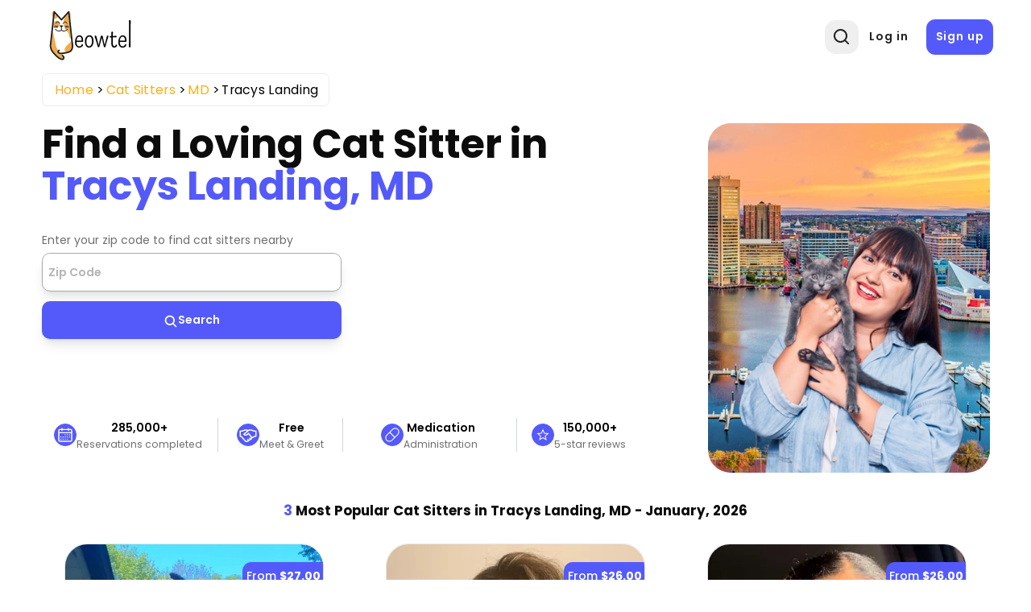

--- FILE ---
content_type: text/html; charset=UTF-8
request_url: https://meowtel.com/cat-sitters/MD/tracys-landing
body_size: 38652
content:
<!DOCTYPE html>
<html lang="en">
  <head>
      <meta charset="UTF-8">
      <meta name="viewport" content="width=device-width, initial-scale=1, maximum-scale=1">
      <title>Best Cat Sitters in Tracys Landing, MD - Loving &amp; Background-checked | Meowtel</title>
                    <meta  property="og:title" content="Best Cat Sitters in Tracys Landing, MD - Loving &amp; Background-checked">
              <meta  property="og:description" content="Cat sitters near Tracys Landing, MD who are background-checked. Visits start at $20 for loving, in-home care for your cats.">
              <meta name="description"  content="Cat sitters near Tracys Landing, MD who are background-checked. Visits start at $20 for loving, in-home care for your cats.">
            
              <link rel="canonical" href="https://meowtel.com/cat-sitters/MD/tracys-landing">
      
      <script>
        window.app = {
          ...{"is_logged_in":false,"config":{"environment":"prod","x_api_key":"WEB-DEV-95JS-WE64","sentry_url":"https:\/\/js.sentry-cdn.com\/9ed3b4036f3ba577131b20061a2921e3.min.js","bing_ads_id":"56014627","pixel_id":"139016240286793","gtm_id":"GTM-W3TBXNX","ws_url":"https:\/\/meowtel.com","maps_url":"https:\/\/sitter-maps.meowtel.com","posthog_api_key":"phc_P37rL1sY0L9rkxy6boq0gZXIbSX0g7Vk5Mz8A21TQ5C","turnstile":{"site_key":"0x4AAAAAAABl3Ob_DlgExd2C","dev_site_key":"1x00000000000000000000AA"},"checkout":{"public_key":"pk_vxof5mqv3hir42vvvvfp53adeiu","is_sandbox":false,"api_url":"https:\/\/api.checkout.com"},"google":{"client_id":"306799480090-9d9fai1ppatqrshg343l2t9doqs4itra.apps.googleusercontent.com"},"smarty_api_key":195857804250679799,"mapbox":{"base_url":"https:\/\/api.mapbox.com\/styles\/v1\/mapbox\/streets-v12\/static\/pin-s+e60000","address_api_key":"pk.eyJ1IjoiYnJ1bm80MiIsImEiOiJjbHhidHlxd28zaGdnMmtwb2I5dmZ3dmx5In0.v1gWRXeOa4T1A755sKMhog"},"tomtom_api_key":"pyB5d2HJM2bgOLEa6VWkLn9nf0AYTodV"}},
        };
      </script>

      <script defer src="/dist/js/events-factory.L6L5ZF3I.js"></script>
      <script defer src="/dist/js/bing-ads.R7EDB2L6.js"></script>
      <script defer src="/dist/js/facebook-pixel.AH3TJ4LU.js"></script>
      <script defer src="/dist/js/events-tracking.S7632UDL.js"></script>

      <script>
      const params = new Proxy(new URLSearchParams(window.location.search), {
        get: (searchParams, prop) => searchParams.get(prop),
      });

      // Section to catch params ad_source
      if (params && typeof params !== "undefined") {
        if (params.cc && typeof params.cc !== "undefined") {
          localStorage.setItem("ad_campaign", params.cc);
        }

        if (params.cc && typeof params.cs !== "undefined") {
          localStorage.setItem("ad_source", params.cs);
        }
      }
      </script>

              <!-- Google Tag Manager -->
        <link rel="preconnect" href="https://www.googletagmanager.com">
        <script>(function(w,d,s,l,i){w[l]=w[l]||[];w[l].push({'gtm.start':
        new Date().getTime(),event:'gtm.js'});var f=d.getElementsByTagName(s)[0],
        j=d.createElement(s),dl=l!='dataLayer'?'&l='+l:'';j.async=true;j.src=
        'https://www.googletagmanager.com/gtm.js?id='+i+dl;f.parentNode.insertBefore(j,f);
        })(window,document,'script','dataLayer',window.app.config.gtm_id);</script>
        <!-- End Google Tag Manager -->
      
                        <script type="application/ld+json">{"@context":"https:\/\/schema.org\/","@type":"Product","brand":{"@type":"Brand","name":"Meowtel"},"description":"Cat sitters near Tracys Landing, MD who are background-checked. Visits start at $20 for loving, in-home care for your cats.","name":"Cat sitters Tracys Landing","aggregateRating":{"@type":"AggregateRating","bestRating":5,"worstRating":1,"ratingCount":83,"ratingValue":4.97}}</script>
        
      <link rel="icon" type="image/png" href="/favicon.png">
      <link rel="icon" type="image/png" sizes="192x192" href="/img/favicon-android-192x192.png">
      <link rel="icon" type="image/png" sizes="512x512" href="/img/favicon-android-512x512.png">
      <link rel="apple-touch-icon" href="/favicon.png">
      <link rel="apple-touch-icon" sizes="76x76" href="/img/favicon-apple-76x76.png">
      <link rel="apple-touch-icon" sizes="120x120" href="/img/favicon-apple-120x120.png">
      <link rel="apple-touch-icon" sizes="152x152" href="/img/favicon-apple-152x152.png">
      <link rel="apple-touch-icon" sizes="167x167" href="/img/favicon-apple-167x167.png">
      <link rel="apple-touch-icon" sizes="180x180" href="/img/favicon-apple-180x180.png">
      <link href="/css2/fonts.css" rel="stylesheet">

                      <link rel="stylesheet" href="/dist/css/main.O43FN75A.css">
      

            <link rel="stylesheet" href="/dist/css/style.N32HMHL5.css">
      <link rel="stylesheet" href="/dist/css/user.QZR5GOSY.css">
      <link rel="stylesheet" href="/dist/css/header.YTNHMLPD.css">
      <link rel="stylesheet" href="/dist/css/header-nav.STE6IVKK.css">
      <link rel="stylesheet" href="/dist/css/footer.H6PTOXH7.css">

      
              <link rel="stylesheet" href="/dist/css/city-landing-page.Q6XYIJJR.css">        <link rel="stylesheet" href="/dist/css/maps.2XI4IBJE.css">      <link rel="stylesheet" href="/dist/css/log-in-and-sign-up-forms.LZFG4J2R.css"> 
            <script src="/dist/js/MeowAjax.INJWUPP5.js"></script>
      <script src="/dist/js/UseCookie.P6BBRCKU.js"></script>
      <script src="/dist/js/index.2AU3TCL5.js"></script>


            <script>
        if (!Object.hasOwn) {
          window.hasOwn = function (obj, prop) {
            if (obj == null) {
              throw new TypeError("Object.hasOwn called on null or undefined");
            }
            return Object.prototype.hasOwnProperty.call(obj, prop);
          };
        } else {
          window.hasOwn = Object.hasOwn;
        }
      </script>

            <script defer src="/dist/js/fieldValidations.AD4NV33U.js"></script>
      <script defer src="/dist/js/validated-input.L32YIQO2.js"></script>
      <script defer src="/dist/js/popover.OXV4ET2M.js"></script>
      <script defer src="/dist/js/loading-button.U7JYBNVE.js"></script>
      <script defer src="/js2/packages/alpine-focus.min.js"></script>


      
              <script defer src="/js2/packages/alpine-mask.min.js"></script>
      
              <script defer src="/js2/packages/alpine-intersect.min.js"></script>
      
      
      <script defer src="/js2/packages/socket-io.min.js"></script>

      
      
      
      
      
              <script defer src="/js2/packages/alpine.min.js"></script>

            <style>
        .errorMsg {
          color: var(--color-error) !important;
          font-size: 0.65rem;
          line-height: 1.4;
          height: 15px;
          text-align: start;
        }
        .errorMsgCustom {
          color: var(white) !important;
          font-size: 0.65rem;
          line-height: 1.4;
          height: 15px;
        }
        .errorMsgAbsolute {
          position: absolute;
        }

        /* Custom class only for checkout process for now */
        .input-focus:focus {
          border: 2px solid var(--color-secondary) !important;
          outline: none;
        }
        .inputError {
          border-radius: 5px;
          border: 2px solid var(--color-error) !important;
        }
        .disabled {
          cursor: not-allowed;
          background-color: #e8e8e8;
          pointer-events: none;
        }

        .disabled input[disabled] {
          pointer-events: none;
        }

      </style>

                                                
      <script src="https://js.sentry-cdn.com/9ed3b4036f3ba577131b20061a2921e3.min.js" crossorigin="anonymous"></script>
      <script>
        window.sentryOnLoad = function() {
          Sentry.init({
            sendDefaultPii: true,
            release: "1",
            environment: "prod"
          });
        }
      </script>

            <script>
        let checkInstagramBrowser = function() {
          // Check if the user agent contains "Instagram" and the vendor is also "Instagram"
          if (typeof window === 'undefined' || typeof navigator === 'undefined') {
            return false;
          }

          const userAgent = navigator.userAgent || '';

          // Instagram's in-app browser includes 'Instagram' in the user agent
          // Common patterns include:
          // - Instagram 123.0.0.0.0 (iPhone; iOS 15.0; Scale/3.00)
          // - Instagram 123.0.0.0.0 (Android; ...)
          // - Instagram for Android
          // - Instagram for iOS
          return /Instagram/i.test(userAgent) || /FBAN/i.test(userAgent) || /FBAV/i.test(userAgent);
        }
        window.isInstagramBrowser = checkInstagramBrowser();
      </script>

              <script src="//bat.bing.com/bat.js" async=""></script>
      
      <script src="/js2/packages/ua-parser.min.js" defer></script>
      <script src="/dist/js/ax.2LXHIE44.js" defer></script>
              <!-- Posthog -->
        <script>
            (async function (){
              try {
                // Get country code using Nginx custom header. In case it does not exist or it's different than US, we disable session recording in Posthog
                const countryCodeResponse = await ajax({
                  url: '/helpers/general',
                  action: 'getCountryCode',
                  method: "GET"
                });

                let disableSessionRecording = !countryCodeResponse || !countryCodeResponse.data || !countryCodeResponse.data.countryCode || countryCodeResponse.data.countryCode !== "US";

                // Also, we disable session recording in Posthog if the userAgent contains "bot"
                const userAgent = navigator.userAgent;
                disableSessionRecording = disableSessionRecording || (userAgent && userAgent.includes("bot"));

                // Initialize Posthog loader
                !function(t,e){var o,n,p,r;e.__SV||(window.posthog=e,e._i=[],e.init=function(i,s,a){function g(t,e){var o=e.split(".");2==o.length&&(t=t[o[0]],e=o[1]),t[e]=function(){t.push([e].concat(Array.prototype.slice.call(arguments,0)))}}(p=t.createElement("script")).type="text/javascript",p.crossOrigin="anonymous",p.async=!0,p.src=s.api_host.replace(".i.posthog.com","-assets.i.posthog.com")+"/static/array.js",(r=t.getElementsByTagName("script")[0]).parentNode.insertBefore(p,r);var u=e;for(void 0!==a?u=e[a]=[]:a="posthog",u.people=u.people||[],u.toString=function(t){var e="posthog";return"posthog"!==a&&(e+="."+a),t||(e+=" (stub)"),e},u.people.toString=function(){return u.toString(1)+".people (stub)"},o="init capture register register_once register_for_session unregister unregister_for_session getFeatureFlag getFeatureFlagPayload isFeatureEnabled reloadFeatureFlags updateEarlyAccessFeatureEnrollment getEarlyAccessFeatures on onFeatureFlags onSessionId getSurveys getActiveMatchingSurveys renderSurvey canRenderSurvey getNextSurveyStep identify setPersonProperties group resetGroups setPersonPropertiesForFlags resetGroupPropertiesForFlags reset get_distinct_id getGroups get_session_id get_session_replay_url alias set_config startSessionRecording stopSessionRecording sessionRecordingStarted captureException loadToolbar get_property getSessionProperty createPersonProfile opt_in_capturing opt_out_capturing has_opted_in_capturing has_opted_out_capturing clear_opt_in_out_capturing debug".split(" "),n=0;n<o.length;n++)g(u,o[n]);e._i.push([i,s,a])},e.__SV=1)}(document,window.posthog||[]);
                
                posthog.init(window.app.config.posthog_api_key, {
                  api_host: "https://app.posthog.com",
                  disable_session_recording: /* disableSessionRecording */ true,
                  person_profiles: "identified_only",
                  disable_surveys: true,
                  session_recording: {
                    maskAllInputs: false, // We don't have sensitive inputs like passwords
                    sessionRecordingSampleRate: 0.5  // 50% of sessions
                  },
                  autocapture: /* disableSessionRecording */ true
                    ? false // If session recording is disabled, we disable autocapture as well
                    : {
                        url_allowlist: ["https://meowtel.com"] // strings or RegExps
                      },
                  loaded: function(posthog) {
                    // Function to handle session recording based on feature flag
                    const handleSessionRecording = function() {
                      posthog.stopSessionRecording();
                      return; // TEMPORARY DISABLEMENT OF SESSION RECORDING
                      //---------------------------------------------------

                      const featureFlagEnabled = posthog.isFeatureEnabled('desktop-session-replay');
                      
                      // If feature flag is explicitly disabled or if initial checks failed, stop recording
                      if (featureFlagEnabled === false || disableSessionRecording) {
                        posthog.stopSessionRecording();
                      } else if (featureFlagEnabled === true && !disableSessionRecording) {
                        // Feature flag is enabled and no restrictions, ensure recording is active
                        posthog.startSessionRecording();
                      }
                      // If undefined/null, keep the initial disable_session_recording setting
                    };

                    // Check feature flag on initial load
                    handleSessionRecording();

                    // Listen for feature flag changes
                    posthog.onFeatureFlags(function(flags, flagVariants, { errorsLoading }) {
                      // Feature flags are guaranteed to be available at this point
                      if (!errorsLoading) {
                        handleSessionRecording();
                      }
                    });
                  }
                });
              } catch(e) {
                console.log(e);
              }

            })()
        </script>
        <!-- End Posthog -->
        </head>

  <body id="city-landing-page">
                <!-- Google Tag Manager (noscript) -->
      <noscript><iframe src="https://www.googletagmanager.com/ns.html?id=GTM-W3TBXNX"
      height="0" width="0" style="display:none;visibility:hidden"></iframe></noscript>
      <!-- End Google Tag Manager (noscript) -->
    
        <div
      x-data="{
        notifications: [],
        hasDarkenedNotification: false,
        add(e) {
            const notification = {
                id: e.timeStamp + this.notifications.length,
                type: e.detail.type,
                content: e.detail.content,
                action: e.detail.action,
                darken: e.detail.darken || false,
            };
            this.notifications.push(notification);
            this.updateDarkenState();
        },
        remove(notification) {
            this.notifications = this.notifications.filter(i => i.id !== notification.id);
            this.updateDarkenState();
        },
        updateDarkenState() {
            this.hasDarkenedNotification = this.notifications.some(n => n.darken);
        }
      }" x-init="
      window.showNotification = function(message = 'Something went wrong', notificationType = 'success', options = {}){
          let allowedTypes = ['info', 'success', 'error'];
          let content = 'Something went wrong';
          let type = 'success';
          let action = null;
          let darken = false;

          // Only allow the allowed types
          if (allowedTypes.includes(type)) {
              type = notificationType;
          }

          // Only allow string messages
          if (typeof message === 'string') {
              content = message;
          }

          if (options.action) {
              action = options.action;
          }

          // Add the darken option
          if (options.darken === true) {
              darken = true;
          }

          window.dispatchEvent(new CustomEvent('notify', { detail: { type, content, action, darken } }));
      }" @notify.window="add($event)" >
  <!-- Overlay that darkens the page -->
  <div
      x-show="hasDarkenedNotification"
      x-cloak
      x-trap.noscroll="hasDarkenedNotification"
      x-transition:enter="transition ease-out duration-300"
      x-transition:enter-start="opacity-0"
      x-transition:enter-end="opacity-100"
      x-transition:leave="transition ease-in duration-200"
      x-transition:leave-start="opacity-100"
      x-transition:leave-end="opacity-0"
      class="fixed inset-0 bg-black bg-opacity-40 z-[199]"
      aria-hidden="true">
  </div>

  <div class="flex w-full max-w-xs flex-col space-y-4 pr-4 pb-4 sm:justify-start z-[200] fixed left-[50%] transform -translate-x-1/2" role="status" aria-live="polite">

    <!-- Notification -->
    <template x-for="notification in notifications" :key="notification.id">
        <div x-data="{
          show: false,
          notification: notification,
          init() {
            this.$nextTick(() => this.show = true)
            setTimeout(() => this.transitionOut(), 3000)
          },
          transitionOut() {
            this.show = false

            setTimeout(() => this.remove(this.notification), 200)
          },
        }" x-show="show" x-transition.duration.500ms class="pointer-events-auto w-full max-w-sm rounded-md border py-4 pl-6 pr-4 shadow-lg"
            :class="{
              'bg-red-50 border-red-200': notification.type === 'error',
              'bg-green-50 border-green-200': notification.type === 'success',
              'bg-sky-50 border-sky-200': notification.type === 'info'
            }">
        <div
          class="flex items-start">
          <!-- Icons -->
          <div x-show="notification.type === 'info'" class="flex-shrink-0 self-center">
            <span aria-hidden="true" class="inline-flex h-6 w-6 items-center justify-center rounded-full border-2 border-sky-700 text-xl font-bold text-sky-700">!</span>
            <span class="sr-only">Information:</span>
          </div>

          <div x-show="notification.type === 'success'" class="flex-shrink-0 self-center">
            <span aria-hidden="true" class="inline-flex h-6 w-6 items-center justify-center rounded-full border-2 border-green-700 text-lg font-bold text-green-700">&check;</span>
            <span class="sr-only">Success:</span>
          </div>

          <div x-show="notification.type === 'error'" class="flex-shrink-0 self-center">
            <span aria-hidden="true" class="inline-flex h-6 w-6 items-center justify-center rounded-full border-2 border-red-700 text-lg font-bold text-red-700">&times;</span>
            <span class="sr-only">Error:</span>
          </div>

          <!-- Text -->
          <div class="ml-3 flex flex-col justify-center items-center pt-0.5">
            <p x-text="notification.content" class="text-sm font-medium leading-5 text-gray-900"></p>
            <template x-if="notification.action">
              <div class="mt-2">
                <button @click.stop="notification.action.onClick()" type="button" class="inline-flex text-[#545afa]">
                  <span x-text="notification.action.text" class="text-sm font-medium leading-5"></span>
                </button>
              </div>
            </template>
          </div>

          <!-- Remove button -->
          <div class="ml-auto flex flex-shrink-0 self-center">
            <button @click.stop="transitionOut()" type="button" class="inline-flex text-gray-500 hover:text-gray-700">
              <svg aria-hidden class="h-5 w-5" viewbox="0 0 20 20" fill="currentColor">
                <path fill-rule="evenodd" d="M4.293 4.293a1 1 0 011.414 0L10 8.586l4.293-4.293a1 1 0 111.414 1.414L11.414 10l4.293 4.293a1 1 0 01-1.414 1.414L10 11.414l-4.293 4.293a1 1 0 01-1.414-1.414L8.586 10 4.293 5.707a1 1 0 010-1.414z" clip-rule="evenodd"></path>
              </svg>
              <span class="sr-only">Close notification</span>
            </button>
          </div>
        </div>
      </div>
    </template>
  </div>
</div>

        <div
  class="flex flex-row fixed bottom-5 right-5 p-[1rem] min-w-[20%] bg-[#dedeff] text-[#0505D8] justify-center items-center rounded-full cursor-pointer z-50 text-sm font-medium shadow-lg 
    h-[4.5%]"
  x-data="scrollToTop"
  x-cloak
  x-show="isVisible && isMobile"
  @click="scrollToTop"
>
<svg viewBox="0 0 24 24" width="1.2em" height="1.2em" class="w-5 h-5 mr-2"><path fill="currentColor" d="M4.284 10.295a1 1 0 0 0 1.424 1.404L11 6.329v13.67a1 1 0 1 0 2 0V6.335l5.285 5.364a1 1 0 0 0 1.424-1.404L12.887 3.37a1.25 1.25 0 0 0-1.78 0z"></path></svg>
  <span>Top</span>
</div>


<script>
  document.addEventListener("alpine:init", () => {
    Alpine.data("scrollToTop", () => ({
      route: window.location.pathname,
      isVisible: false,
      isMobile: false,

      checkMobile() {
        this.isMobile = window.innerWidth < 768; // Tailwind's md breakpoint
      },

      handleScroll() {
        this.isVisible = window.scrollY > window.innerHeight;
      },

      scrollToTop() {
        window.scrollTo({ top: 0, behavior: "smooth" });
      },

      init() {
        this.checkMobile();
        this.handleScroll();

        window.addEventListener("scroll", this.handleScroll.bind(this));
        window.addEventListener("resize", this.checkMobile.bind(this));
      },

      destroy() {
        window.removeEventListener("scroll", this.handleScroll.bind(this));
        window.removeEventListener("resize", this.checkMobile.bind(this));
      },
    }));
  });
</script>



    
    <div class="page-wrap ">
                    <header x-data="headerInformation" class="header
    
    
  
  "
  >
  <div class="container [position:inherit] ">
    <div class="header-grid">
      <div class="header-left-section flex items-center">
                          <button @click="showSignIn = !showSignIn" id="header-profile-btn" class=" block lg:!hidden profile-btn nav-icon-container" aria-label="Menu">
            <svg viewBox="0 0 24 24" width="1.2em" height="1.2em" class="header-nav-icon">
              <g fill="none" fill-rule="evenodd">
                <path d="m12.594 23.258l-.012.002l-.071.035l-.02.004l-.014-.004l-.071-.036q-.016-.004-.024.006l-.004.01l-.017.428l.005.02l.01.013l.104.074l.015.004l.012-.004l.104-.074l.012-.016l.004-.017l-.017-.427q-.004-.016-.016-.018m.264-.113l-.014.002l-.184.093l-.01.01l-.003.011l.018.43l.005.012l.008.008l.201.092q.019.005.029-.008l.004-.014l-.034-.614q-.005-.019-.02-.022m-.715.002a.02.02 0 0 0-.027.006l-.006.014l-.034.614q.001.018.017.024l.015-.002l.201-.093l.01-.008l.003-.011l.018-.43l-.003-.012l-.01-.01z"></path>
                <path fill="currentColor" d="M12 2c5.523 0 10 4.477 10 10a9.96 9.96 0 0 1-2.258 6.33l.02.022l-.132.112A9.98 9.98 0 0 1 12 22c-2.95 0-5.6-1.277-7.43-3.307l-.2-.23l-.132-.11l.02-.024A9.96 9.96 0 0 1 2 12C2 6.477 6.477 2 12 2m0 15c-1.86 0-3.541.592-4.793 1.406A7.97 7.97 0 0 0 12 20a7.97 7.97 0 0 0 4.793-1.594A8.9 8.9 0 0 0 12 17m0-13a8 8 0 0 0-6.258 12.984C7.363 15.821 9.575 15 12 15s4.637.821 6.258 1.984A8 8 0 0 0 12 4m0 2a4 4 0 1 1 0 8a4 4 0 0 1 0-8m0 2a2 2 0 1 0 0 4a2 2 0 0 0 0-4"></path>
              </g>
            </svg>
          </button>
              </div>
      <a href="/" class="logo">
        <img src="/img/new-logo.svg" alt="Meowtel.com Logo" title="Meowtel.com Logo" width="130" height="70" style="width: 130px; height: 70px" fetchpriority="high" rel="preload">
      </a>
              <div class="right-col justify-end">
          <div x-transition x-show="!showSearch">
            <div class="icon-animation-container">
              <button aria-label="Open Search" class="search-btn nav-icon-container" @click="openSearchPopup">
                <svg viewBox="0 0 24 24" width="1.2em" height="1.2em" id="header-search-icon-1" class="text-[#222] text-[20px] m-0">
                  <g fill="none" fill-rule="evenodd">
                    <path d="m12.593 23.258l-.011.002l-.071.035l-.02.004l-.014-.004l-.071-.035q-.016-.005-.024.005l-.004.01l-.017.428l.005.02l.01.013l.104.074l.015.004l.012-.004l.104-.074l.012-.016l.004-.017l-.017-.427q-.004-.016-.017-.018m.265-.113l-.013.002l-.185.093l-.01.01l-.003.011l.018.43l.005.012l.008.007l.201.093q.019.005.029-.008l.004-.014l-.034-.614q-.005-.018-.02-.022m-.715.002a.02.02 0 0 0-.027.006l-.006.014l-.034.614q.001.018.017.024l.015-.002l.201-.093l.01-.008l.004-.011l.017-.43l-.003-.012l-.01-.01z"></path>
                    <path fill="currentColor" d="M10.5 2a8.5 8.5 0 1 0 5.262 15.176l3.652 3.652a1 1 0 0 0 1.414-1.414l-3.652-3.652A8.5 8.5 0 0 0 10.5 2M4 10.5a6.5 6.5 0 1 1 13 0a6.5 6.5 0 0 1-13 0"></path>
                  </g>
                </svg>
              </button>
            </div>
          </div>
                      <div class="sign-buttons">
              <a href="/sign-in" id="header-log-in" class="btn !border-[none] !normal-case !font-semibold !text-[1rem] !mb-0 !border-[transparent] !tracking-[0.9px]">Log in</a>
              <a href="/sign-up" id="header-sign-up" class="btn !border-[none] !normal-case !font-semibold !text-[1rem] !mb-0 !border-[transparent] !p-[.75rem] !tracking-[0.9px]">Sign up</a>
            </div>
                  </div>
      


      <!-- Overlay -->
      <div x-show="showSearch" style="display: none" class="fixed inset-0 bg-black/[0.4] z-[12]" x-id="['popup-search-backdrop']" id="popup-search-backdrop"
      x-transition:enter="backdrop-fade-enter-active"
      x-transition:enter-start="opacity-0"
      x-transition:enter-end="opacity-100"
      x-transition:leave="backdrop-fade-leave-active delay-200"
      x-transition:leave-start="opacity-100"
      x-transition:leave-end="opacity-0"
      ></div>
      <!-- Modal -->
      <div x-show="showSearch" x-cloak x-on:keydown.escape.prevent.stop="showSearch = false" role="dialog" aria-modal="true"  :aria-labelledby="$id('modal-title')"  class="fixed inset-0 z-20 overflow-y-auto">
        <!-- Panel -->
        <div @click="showSearch = false" x-show="showSearch" class="relative overflow-y-auto bg-white shadow-lg !min-h-screen popup-search flex justify-center items-start" style="position: fixed; top: 0; left: 0; height: 100vh; width: 100vw; z-index: 20; background: transparent">
          <form x-show="showSearch"
            x-transition:enter="slideIn-enter-active delay-150"
            x-transition:enter-start="slideIn-enter-from"
            x-transition:enter-end="slideIn-enter-to"
            x-transition:leave="slideIn-leave-active"
            x-transition:leave-start="slideIn-leave-from"
            x-transition:leave-end="slideIn-leave-to"
            x-on:click.stop
            :action="`/cat-sitters?location=${location}`"
            method="post"
            style="z-index: 21" x-trap="showSearch">
            <div
              id="header-search-input"
              :style="(suggestionsOn ? 'border-radius: 1rem 1rem 0rem 0rem;' : '')"
              @on-input="updateSearchString"
              @suggestions-on="manageSuggestions"
              @keydown-enter="processLocationOnEnter($event)"
              @suggestion-selected="selectSuggestion" ref="searchInput" class="search">
              <div id="pac-input" class="zip-input !w-full"
  x-data="initializeSearchSuggestions({
    initialSearch: '',
    customId: 'autosuggest__input__navigation',
  })">
  <div
    @searchSelected="searchSitters"
    id="location-search-1"
    class="zip-input header-search-suggestions"
  >
    <div class="w-full relative validated-input-container" role="search">
      <input
                x-model="search"
        x-validated-input="search"
                  @input="$dispatch('on-input', $event.target.value);searchSitters()"
        
        
        placeholder="Type a zip to find a cat sitter"
                        class="w-full h-full form-control truncate !mt-0 md:!mb-0 "
        id="autosuggest__input__navigation"
        title="Type a zip code"
        aria-label="Type a zip code"
        autocomplete="off"
        aria-autocomplete="none"
        type="text"
        style="position: relative; z-index:21; max-height: 42px; border-radius: 7px; background-color: transparent;"
        @focus="() => {inputFocused = true;}"
        @blur="() => {inputFocused = false;}"
        @keydown.arrow-down.prevent="focusNextSuggestion()"
        @keydown.arrow-up.prevent="focusPrevSuggestion()"
        @keydown.enter.prevent="selectFocusedOrFirstSuggestion"
      >
      <ul
        id="userlist"
        class="rounded-b-[10px] bg-white absolute w-full flex flex-col !z-[100] "
        :class="{ ['border-t border-[lightgrey] mt-[0.3rem]']: results.length, 'border-hidden': !results.length}"
        x-show="search && results.length" >
        <template x-for="(item, idx) in results" :key="idx">
          <li>
            <div
              class="!m-0 !py-[0.3rem] !pr-[0.2rem] !pl-[1.2rem] flex items-center leading-8 border-0
                transition-all duration-200 ease-in-out
                hover:bg-gray-100 hover:text-gray-900 focus:shadow-lg focus:text-gray-900 active:bg-gray-200
                rounded-md"
              :class="{'bg-gray-200 text-gray-900': idx === focusedIndex}"
              x-show="item"
              @mouseenter="focusedIndex = idx"
              @mouseleave="focusedIndex = -1"
              @mousedown.prevent="selectSuggestion(idx)"
              x-transition:enter="suggestions-enter-active"
              x-transition:enter-start="suggestions-enter-from"
              x-transition:enter-end="suggestions-enter-to"
              x-transition:leave="suggestions-leave-active"
              x-transition:leave-start="suggestions-leave-from"
              x-transition:leave-end="suggestions-leave-to"
              x-text="type == 'city' ? `${item.city}, ${item.code}` : `${item.city}, ${item.code}, ${item.zip}`">
            </div>
          </li>
        </template>
      </ul>
    </div>
  </div>
</div>

<style>
.suggestions-enter-from,
.suggestions-leave-to {
  transform: translateX(30px);
  opacity: 0;
}

.suggestions-enter-to,
.suggestions-leave-from {
  transform: translateX(0);
  opacity: 1;
}

.suggestions-enter-active, .suggestions-leave-active {
  transition: all 2s ease;
}
</style>

<script>
function initializeSearchSuggestions(options = {}) {
  return {
    init() {

      this.$watch("results", (newResults) => {
        if (newResults.length > 0) {
          this.$dispatch('suggestions-on', true);
        } else {
          this.$dispatch('suggestions-on', false);
        }
      });
    },
    search: options.initialSearch || "",
    results: [],
    listOfZips: [],
    type: '',
    showSearch: true,
    inputFocused: false,
    focusedIndex: -1,
    async searchSitters() {
      if (this.search.length < 3) {
        this.results = [];
        this.focusedIndex = -1;
        return;
      }

      // Retrieve the user's zip code
      const zipCodeResp = await window.getZipCode();
      const zipAsString = zipCodeResp?.zipCode ? zipCodeResp.zipCode.toString() : "10001";
      let response = await this.getSuggestions(zipAsString);

      if (response) {
        this.listOfZips = response;
        this.filterSuggestions();
        this.focusedIndex = -1;
      } else {
        this.results = [];
        this.focusedIndex = -1;
      }
    },
    async getSuggestions(auxParam, returnError = false) {
      // Api call with parameters
      this.type = isNaN(parseInt(this.search)) ? "city" : "zip";
      // Clean variables to avoid bad url formats
      const cleanLocation = this.search.replace(/["'<>\{\}\(\)\[\]\^#\?]/g, "");
      const cleanType = this.type.replace(/[ "'<>\{\}\(\)\[\]\^#\?]/g, "");
      const cleanAuxParam = auxParam ? auxParam.replace(/[ "'<>\{\}\(\)\[\]\^#\?]/g, "") : false;

      // If location is empty, return empty array (Avoid api call)
      if (!cleanLocation || cleanLocation.length < 3) {
        return [];
      }

      try {
        let result = await meowFetch(
          `/api/v1/locations/autocomplete-suggestions/${cleanLocation}/${cleanType}${cleanAuxParam ? "?location=" + cleanAuxParam : ""}`,
          { returnError: true }
        );

        if (
          result &&
          hasOwn(result, "data") &&
          hasOwn(result, "statusCode") &&
          result.statusCode === 200 &&
          result.data.length
        ) {
          return result.data;
        }

        return [];
      } catch(e) {
        console.error(e);
        return false;
      }
    },
    filterSuggestions() {
      // Search values and return with a limit props.maxNumResults
      let matches = 0;

      this.results = this.listOfZips.map((item) => {
        // Fix the item value to be a string
        const validItem = this.getSuggestionValue(item);

        // Search using the fixed item value
        if (validItem.toLowerCase().includes(this.search.toLowerCase()) && matches < 10) {
          matches++;
          // Create an object because v-bind="item" should always receive an object
          return item;
        }
      }).filter((item) => item);
      this.focusedIndex = -1;
    },
    getSuggestionValue(suggestion) {
      if (!suggestion) {
        return false;
      }
      if (this.type == "city") {
        return `${suggestion.city}, ${suggestion.code}`;
      }
      return `${suggestion.city}, ${suggestion.code}, ${suggestion.zip}`;
    },
    formatLocationInput(item) {

      let searchString = this.type == 'city' ? `${item.city}, ${item.code}` : `${item.city}, ${item.code}, ${item.zip}`;
      let locationValue = '';
      if (this.type === 'zip') {
        locationValue = `${item.zip}`;
      } else {
        locationValue = `${item.city.toLocaleLowerCase().replaceAll(" ", "-")}&state=${item.code}`;
      }

      return locationValue;
    },
    goToSearch(item) {
      window.location.href = `/cat-sitters?location=${this.formatLocationInput(item)}`;
    },
    emitSuggestionValue(item) {
      if (this.type === 'zip') {
        this.search = `${item.city}, ${item.code}, ${item.zip}`;
      } else {
        this.search = `${item.city}, ${item.code}`;
      }
      this.$dispatch('suggestion-selected', this.search);
      this.results = [];
      this.focusedIndex = -1;
    },
    focusNextSuggestion() {
      if (!this.results.length) return;
      if (this.focusedIndex < this.results.length - 1) {
        this.focusedIndex++;
      } else {
        this.focusedIndex = 0;
      }
      this.scrollToFocused();
    },
    focusPrevSuggestion() {
      if (!this.results.length) return;
      if (this.focusedIndex > 0) {
        this.focusedIndex--;
      } else {
        this.focusedIndex = this.results.length - 1;
      }
      this.scrollToFocused();
    },
    selectFocusedOrFirstSuggestion(event) {
      if (!this.results.length) {
        return this.$dispatch('keydown-enter', this.search);
      };
      const idx = this.focusedIndex >= 0 ? this.focusedIndex : 0;
      this.selectSuggestion(idx);
    },
    selectSuggestion(idx) {
      const item = this.results[idx];
      if (!item) return;
              this.emitSuggestionValue(item);
            this.focusedIndex = -1;
    },
    scrollToFocused() {
      this.$nextTick(() => {
        const list = document.getElementById("userlist");
        if (!list) return;
        const items = list.querySelectorAll("div");
        if (items && items[this.focusedIndex]) {
          items[this.focusedIndex].scrollIntoView({ block: "nearest" });
        }
      });
    },
  };
}
</script>

              <button type="submit" aria-label="Search Button" class="btn nav-icon-container search-input-btn icon-loading-black absolute" style="z-index:22;">
                <svg viewBox="0 0 24 24" width="1.2em" height="1.2em" id="header-search-icon-2" class="header-nav-icon search-icon">
                  <g fill="none" fill-rule="evenodd">
                    <path d="m12.593 23.258l-.011.002l-.071.035l-.02.004l-.014-.004l-.071-.035q-.016-.005-.024.005l-.004.01l-.017.428l.005.02l.01.013l.104.074l.015.004l.012-.004l.104-.074l.012-.016l.004-.017l-.017-.427q-.004-.016-.017-.018m.265-.113l-.013.002l-.185.093l-.01.01l-.003.011l.018.43l.005.012l.008.007l.201.093q.019.005.029-.008l.004-.014l-.034-.614q-.005-.018-.02-.022m-.715.002a.02.02 0 0 0-.027.006l-.006.014l-.034.614q.001.018.017.024l.015-.002l.201-.093l.01-.008l.004-.011l.017-.43l-.003-.012l-.01-.01z"></path>
                    <path fill="currentColor" d="M10.5 2a8.5 8.5 0 1 0 5.262 15.176l3.652 3.652a1 1 0 0 0 1.414-1.414l-3.652-3.652A8.5 8.5 0 0 0 10.5 2M4 10.5a6.5 6.5 0 1 1 13 0a6.5 6.5 0 0 1-13 0"></path>
                  </g>
                </svg>
              </button>
            </div>
          </form>
        </div>
      </div>
    </div>
          <template x-if="showSignIn">
        <div x-show="showSignIn" x-init="() => {
          if (window.innerWidth <= 1024 && !window.signInAssetsLoaded) {
            import('/dist/js/sign-in.66I67RRW.js').then(mod => {
              window.googleLogin = mod.googleLogin;
              window.appleLogin = mod.appleLogin;
              window.requestOtp = mod.requestOtp;
            });

            const turnstileScript = document.createElement('script');
            turnstileScript.src = 'https://challenges.cloudflare.com/turnstile/v0/api.js';
            turnstileScript.async = true;
            turnstileScript.defer = true;
            document.body.appendChild(turnstileScript);

            const appleScript = document.createElement('script');
            appleScript.src = 'https://appleid.cdn-apple.com/appleauth/static/jsapi/appleid/1/en_US/appleid.auth.js';
            appleScript.async = true;
            appleScript.defer = true;
            document.body.appendChild(appleScript);

            window.signInAssetsLoaded = true;
          }
        }">
          <div x-show="showSignIn" style="display: none" x-on:keydown.escape.prevent.stop="showSignIn = false" role="dialog" aria-modal="true" x-id="['popup-search-backdrop']" :aria-labelledby="$id('modal-title')" id="popup-search-backdrop" class="fixed inset-0 z-20 overflow-y-auto">
            <!-- Overlay -->
            <div x-show="showSignIn" class="fixed inset-0 bg-[#0006] bg-opacity-50"></div>
            <!-- Panel -->
            <div @click="showSignIn = false" x-show="showSignIn" class="relative overflow-y-auto bg-white p-4 shadow-lg !min-h-screen flex justify-center items-start" style="height: 100vh; width: 100vw; z-index: 20; background: #0006">
              <div class="sign-in-modal" x-trap.noscroll="showSignIn" x-on:click.stop @close-modal="showSignIn = false">
                <div x-data="loadSignInData()">
  <form
    id="login-user"
    @submit.prevent="() => {}"
    style="position: relative"
    class="section-sign-in"
  >
          <button @click="$dispatch('close-modal')" class="block ml-auto absolute right-[1.3rem] top-[1.6rem]" id="sign-in-close-btn" type="button">
        <svg viewBox="0 0 24 24" width="1.2em" height="1.2em" class="text-[20px] text-[#414141] ml-[1.4rem] mr-4 my-[0]"><g fill="none" fill-rule="evenodd"><path d="M24 0v24H0V0zM12.593 23.258l-.011.002l-.071.035l-.02.004l-.014-.004l-.071-.035q-.016-.005-.024.005l-.004.01l-.017.428l.005.02l.01.013l.104.074l.015.004l.012-.004l.104-.074l.012-.016l.004-.017l-.017-.427q-.004-.016-.017-.018m.265-.113l-.013.002l-.185.093l-.01.01l-.003.011l.018.43l.005.012l.008.007l.201.093q.019.005.029-.008l.004-.014l-.034-.614q-.005-.019-.02-.022m-.715.002a.02.02 0 0 0-.027.006l-.006.014l-.034.614q.001.018.017.024l.015-.002l.201-.093l.01-.008l.004-.011l.017-.43l-.003-.012l-.01-.01z"></path><path fill="currentColor" d="m12 13.414l5.657 5.657a1 1 0 0 0 1.414-1.414L13.414 12l5.657-5.657a1 1 0 0 0-1.414-1.414L12 10.586L6.343 4.929A1 1 0 0 0 4.93 6.343L10.586 12l-5.657 5.657a1 1 0 1 0 1.414 1.414z"></path></g></svg>
      </button>
        <h3>Log in</h3>
    <div class="form-group">
      <label for="email-phone">Email or Phone Number</label>
      <input
        type="name"
        id="email-phone"
        class="form-control mb-4 !h-[3rem]"
        placeholder=""
        x-model="userInfo"
        @input="validateInput"
        @blur="validateInput"
        no-label
        style="text-transform: lowercase"
        x-validated-input="validateInput"
      />
      <label x-show="error" class="error-text" x-text="errorText"></label>
      <div class="mt-4 flex justify-center" id="turnstile-container">
        <div
          class="cf-turnstile"
          data-sitekey="0x4AAAAAAABl3Ob_DlgExd2C"
          data-theme="dark">
        </div>
      </div>
      <div class="flex justify-center !m-0">
        <button
          id="login-loading"
          :aria-label="'Login Button'"
          type="submit"
          :disabled="isLoading"
          class="btn btn-primary icon-loading-white flex justify-center"
          x-loading-button="isLoading"
          x-validated-input-action="[loginUser]"
          form-id="login-user"
        >
          Continue
        </button>
      </div>
    </div>
    <div class="login-separator">
      <span class="px-4">Or</span>
    </div>
    <div class="buttons mt-4">
      <button type="button" id="google-button" class="btn btn-google h-[3.5rem]" @click="googleLogin" x-show="!window.isInstagramBrowser">
        <span class="icon icon-google"></span>
        Continue with Google
      </button>
      <button type="button" id="apple" @click="appleLogin" class="btn btn-color btn-apple">
        <span class="icon icon-apple"></span>
        Continue with Apple
      </button>
    </div>
    <p class="bottom-text">Don't have an account? <a href="/sign-up" title="Sign up">Sign up</a></p>
  </form>
</div>

<script>
  function loadSignInData() {
    return {
      userInfo: "",
      error: false,
      errorText: "This field is required",
      isLoading: false,
      isReady: true,
      token: "",
      verification: {
        alreadyChecked: true,         success: true       },
      async loginUser() {
        // prevents the otp to be sent twice
        if (this.isLoading) {
          return;
        }
        this.isLoading = true;

        this.token = window?.turnstile?.getResponse();

        if (!this.token) {
          this.isLoading = false;
          return showNotification("Check the box to log in via OTP", 'error');
        }

        if (this.token || !this.verification.alreadyChecked) {
          const turnstileVerification = await ajax({
            url: '/helpers/account',
            action: 'validateTurnstileToken',
            body: { token: this.token },
            method: "POST",
          });

          if (
            turnstileVerification &&
            hasOwn(turnstileVerification, "statusCode") &&
            hasOwn(turnstileVerification, "data") &&
            turnstileVerification.statusCode === 200
          ) {
            this.verification = turnstileVerification.data;
          }
        }

        if (!this.verification.success) {
          this.isLoading = false;
          //! This case is when the turnstile verification fails
          return showNotification("There was an error with the verification", "error");
        }

        this.verification = { ...this.verification, alreadyChecked: true };

        // Validate input
        let input = document.getElementById("email-phone");

        // Safe validation that the input exists
        if (!input) {
          return;
        }

        if (this.userInfo === "") {
          this.isLoading = false;
          input.classList.add("error");
          input.focus();
          return showNotification("You must add a phone or email", 'error');
        }

        let media = this.userInfo.includes("@") ? "email" : "phone";

        if (
          media == "phone" &&
          !/^(\()?[0-9]{1}\d{2}(\))?(-|\s)?[0-9]{1}\d{2}(-|\s)\d{4}$/.test(this.formatPhone(this.userInfo))
        ) {
          this.isLoading = false;
          return showNotification("The format for the phone number sent is not valid", 'error');
        }

        //* checks if there's an user with that mail or phone (If not, they can't login)
        let checkData =
          media == "phone"
            ? phoneValidation(this.userInfo)
            : emailValidation(this.userInfo);

        // If the user is not found, it shows an error
        if (checkData) {
          this.isLoading = false;
          input.classList.add("error");
          this.error = true;
          this.errorText =
            "Oops, we couldn't find an account tied to this phone or email";
          return input.focus();
        }

        let info = media === "email" ? this.userInfo : this.formatPhone(this.userInfo);

        // Sending otp
        const response = await requestOtp(
          media == "phone" ? "sms" : "email",
          info
        );

        // IF the response has an error it handles it  to show actions
        if (hasOwn(response, "errorMsg")) {
          this.isLoading = false;
          // Reasion
          let reason = response.errorReason;
          // adds the class error
          input.classList.add("error");
          // saves the error
          this.errorText = response.errorMsg;
          this.error = true;
          //  If the user is not active grant the option to send an email
          if (reason == "USER_NOT_ACTIVE") {
            return showNotification(
              "This account is currently deactivated. If you feel this is an error, please contact us.",
              "error", {
                action: { text: "Contact Us", onClick: () => window.open("mailto:bellhop@meowtel.com"), class: "action" }
            });
            // If the error is due to the media sent, grant the option to sign up
          } else if (reason == "INVALID_EMAIL" || reason == "INVALID_PHONE") {
            // If no account associated with the email, it shows an error and gives the chance to sign up
            showNotification(
              "There's no account associated with that phone or email.",
              "error",
              {
                action: {
                  text: "Click here to Sign Up",
                  onClick: () => window.location.href = '/sign-up',
                  class: "action"
                }
              }
            );
            return input.focus();
          }

          // If the error was diferent show the error
          input.classList.add("error");
          return showNotification(response.errorMsg, "error");
        }

        if (!window.location.pathname.includes("/sign")) {
          // Saves route to redirect on cookies
          const persistedRedirect = useCookie("persistedRedirect");
          persistedRedirect.value = encodeURIComponent(window.location.pathname);
        }

        this.isLoading = false;
        const persistedGuest = useCookie("persistedGuest", {}, true);
        persistedGuest.value = {
          [media]: info,
          first_name: response.data.first_name,
          media_info: response.data.media_info,
          type: media
        };

        // If there was no error, the call was successful
        return window.location.href = "/sign-in/verification";
      },
      validateInput() {
        const input = document.getElementById("email-phone");
        if (input) {
          // Check if element exists
          input.classList.remove("error");
          this.error = false;
          if (this.userInfo === "") {
            input.classList.add("error");
            this.error = true;
            // Optional: Display errorText or other feedback here
          }
        } else {
          console.error("Element with id 'email-phone' not found");
        }
      },
      formatPhone(rawPhone) {
          let formattedPhone = "";
          if (typeof rawPhone == "string") {
              let phone = rawPhone.replaceAll(/[^0-9]/g, "");
              if (phone.length < 3) {
              formattedPhone = `(${phone}`;
              } else if (phone.length == 3) {
              formattedPhone = `(${phone})`;
              } else if (phone.length <= 6) {
              let firstBlock = phone.substring(0, 3);
              let secondBlock = phone.substring(3, 6);
              formattedPhone = `(${firstBlock}) ${secondBlock}`;
              } else if (phone.length >= 7) {
              let firstBlock = phone.substring(0, 3);
              let secondBlock = phone.substring(3, 6);
              let thirdBlock = phone.substring(6, 10);
              formattedPhone = `(${firstBlock}) ${secondBlock}-${thirdBlock}`;
              }
              return formattedPhone;
          }
      },
    };
  }
</script>

              </div>
            </div>
          </div>
        </div>
      </template>

      </div>
      </header>

<script>
  document.addEventListener("alpine:init", () => {
    Alpine.data("headerInformation", () => ({
      showMenu: false,
      showSearch: false,
      showSignIn: false,
      location: "",
      suggestionsOn: false,
      isLoading: false,
      closedPurinaBannerData: false,
      closedSpotpetBannerData: false,
      closedAaaneBannerData: false,
      routePath: "\/cat-sitters\/MD\/tracys-landing",
      toggleSignIn: false,
      checkoutListingTitle: '',
      unread: 0,
      userPhotoWebp: '',
      sitterMenu: false,
      userMenu: true,
      closeBanner(){
        this.closedPurinaBannerData = true;
        this.closedSpotpetBannerData = true;
        this.closedAaaneBannerData = true;
      },
      openSearchPopup(){
        this.showSearch = true;
        const inputElement = document.getElementById('autosuggest__input__navigation');
        if (inputElement) {
            inputElement.focus();
        }
      },
      toggle() {
        this.open = !this.open;
      },
      init(){
        if (window?.app?.is_logged_in && window?.app?.user && useCookie('auth').value) {
          // Connect to socket. Save it in window to avoid multiple connections
          // and to be used in different components
          window.socket = window.socket || io(window.app.config.ws_url, {
            extraHeaders: {
              "x-api-key": window.app.config.x_api_key,
              "Authorization": useCookie('auth').value,
            },
            port: 3005,
            auth: { token: useCookie('auth').value },
            transports: ["websocket", "polling"],
            upgrade: true,
            reconnectionAttempts: 5
          });

          // receives the message notification and adds 1 to the notification box
          window.socket.on("new-message-notification", () => {
            this.unread++;
          });
        }

        this.sitterMenu = window.app.user?.show_sitter_menu &&
        (this.routePath.includes("/cat-sitter") || this.routePath.includes("/become-cat-sitter"));
        this.userMenu = !this.sitterMenu;
      },
      updateSearchString({detail}) {
        this.location = detail;
      },
      selectSuggestion({detail}) {
        this.location = detail;

        //Ex. Santa Monica, CA, 94005 => to santa monica, CA, 94005
        const parts = this.location.split(", ");
        const locationUrl = [
          parts[0].toLowerCase(), // "santa monica"
          ...parts.slice(1)       // ["CA", "94005"]
        ].join(", ");

        window.location.href = `/cat-sitters?location=${locationUrl}`;
      },
      manageSuggestions(event) {
        this.suggestionsOn = event.detail;
      },
      processLocationOnEnter(e) {
        const input = e.target.value;

        if (!input) {
          return;
        }

        this.selectSuggestion({
          detail: input,
        });
      },
    }));
  });
</script>


      <main class="main-content ">

                <div id="resume-booking-placeholder"></div><div class="breadcrumbs-container ">
          <div class="container">
            <ul class="breadcrumbs border border-[#ececec] rounded-[0.5rem] !inline-block mb-[1.5rem] py-[0.6rem] px-[.9rem] w-fit" itemscope itemtype="https://schema.org/BreadcrumbList"><li itemprop="itemListElement" itemscope itemtype="https://schema.org/ListItem" class="inline-block ml-[.2rem] !tracking-[.3px] font-normal text-[#3a3a3a] text-[1.125rem] item">
                    <a itemprop="item" href="/" title="Home" class="inline-block tracking-[.3px] !text-[#faaf19]">
                      <span itemprop="name">Home</span>
                    </a>
                      <meta itemprop="position" content="1" />
                  </li><li itemprop="itemListElement" itemscope itemtype="https://schema.org/ListItem" class="inline-block ml-[.2rem] !tracking-[.3px] font-normal text-[#3a3a3a] text-[1.125rem] item">
                    <a itemprop="item" href="/cat-sitters/locations" title="Cat Sitters" class="inline-block tracking-[.3px] !text-[#faaf19]">
                      <span itemprop="name">Cat Sitters</span>
                    </a>
                      <meta itemprop="position" content="2" />
                  </li><li itemprop="itemListElement" itemscope itemtype="https://schema.org/ListItem" class="inline-block ml-[.2rem] !tracking-[.3px] font-normal text-[#3a3a3a] text-[1.125rem] item">
                    <a itemprop="item" href="/cat-sitters/MD" title="MD" class="inline-block tracking-[.3px] !text-[#faaf19]">
                      <span itemprop="name">MD</span>
                    </a>
                      <meta itemprop="position" content="3" />
                  </li><li class="inline-block ml-[.2rem] !tracking-[.3px] font-normal text-[#3a3a3a] text-[1.125rem] ">
                    <span class="">Tracys Landing</span>
                  </li></ul>
          </div>
        </div>
          <style>
            .help-breadcrumb-bg {
              background-color: rgba(150, 5, 253, 0.03);
              width: 100%;
              padding: 1rem 0;
            }
            .breadcrumbs {
              margin-bottom: 1.5rem !important;
            }

            .breadcrumbs .item:after {
                content: ">";
                display: inline-block;
                margin-left: unset !important;
            }
            .breadcrumbs .item:last-child:after {
              content: "";
            }
            .breadcrumbs li {
              margin-right: unset !important
            }
          </style>
        
              
      <div x-data="cityLanding">
    <section class="section-banner section-banner-city banner-new-york">
      <div class="container">
        <div class="flex flex-col lg:flex-row px-[1rem] justify-between">
          <div class="order-2 lg:order-1 flex flex-col flex-[0.9]">
            <div class="flex flex-col justify-center items-center lg:items-start">
              <h1 class="pt-[0.85rem] lg:pt-0 lg:pb-[1rem] text-center lg:text-start">
                Find a Loving Cat Sitter in
                <span class="text-[#545AFA]">Tracys Landing, MD</span>
              </h1>
                              <div class="justify-center lg:pb-[4rem] flex flex-col w-[50%] max-w-[40rem] min-w-[22rem]">
                  <p style="margin-bottom: 0 !important">Enter your zip code to find cat sitters nearby</p>
                  <div id="validated-form">
                    <div class="w-full flex flex-col gap-[0.2rem] md:gap-2">
                      <div class="validated-input-container relative">
                        <input
                          class="form-control rounded-[0.71rem] border border-[#AAAAAA] font-semibold p-[0.5rem] w-full"
                          style="box-shadow: 0 10px 15px -3px rgba(0, 0, 0, 0.1), 0 4px 6px -2px rgba(0, 0, 0, 0.05)"
                          @keyUp="handleFilterClick"
                          type="text"
                          x-model="zipCode"
                          placeholder="Zip Code"
                          name="Zip Code"
                          x-mask="99999"
                          maxLength="5"
                          @input="resetVariables"
                          id="zip_code"
                          x-ref="zipCodeRef"
                          required
                          no-label
                          x-validated-input="zipCode"
                        >
                        <div class="error-container error-absolute" class="errorMsg mt-[-0.5rem] pb-[1rem] pl-2"></div>
                      </div>
                      <button x-loading-button="isLoadingFilter" class="icon-loading-white bg-[#545AFA] rounded-[0.71rem] h-[3.4rem] w-full hover:bg-[#3A40E5] shadow-lg transition-all duration-300" x-validated-input-action="[handleFilterClick]" form-id="validated-form">
                        <span class="flex justify-center items-center gap-2">
                          <div class="text-[#fff] w-fit text-[1.5rem] mt-[0.1rem]">
                            <svg viewBox="0 0 512 512" width="18" height="18" class="text-[#fff] mt-[0.1rem]"><path fill="currentColor" d="M456.69 421.39L362.6 327.3a173.8 173.8 0 0 0 34.84-104.58C397.44 126.38 319.06 48 222.72 48S48 126.38 48 222.72s78.38 174.72 174.72 174.72A173.8 173.8 0 0 0 327.3 362.6l94.09 94.09a25 25 0 0 0 35.3-35.3M97.92 222.72a124.8 124.8 0 1 1 124.8 124.8a124.95 124.95 0 0 1-124.8-124.8"></path></svg>
                          </div>
                          <p style="margin-bottom: 0 !important; display: flex" class="text-white font-semibold text-[1rem]">
                            Search
                          </p>
                        </span>
                      </button>
                    </div>
                  </div>
                </div>
                          </div>
                        <div id="KPIS" class="flex justify-center self-center lg:self-auto lg:justify-between items-center text-center md:text-left pt-[1.5rem] gap-[1rem] md:gap-0 md:pb-[0.5rem] lg:pb-0 lg:pt-[3rem] w-full max-w-6xl">
              <!-- First Item -->
              <div class="flex flex-col sm:flex-row items-center justify-center gap-2 text-center flex-1 min-w-0 !mr-1">
                <div class="hidden sm:flex items-center justify-center w-8 h-8 rounded-full bg-[#545AFA] border border-[#545AFA] shrink-0 icon-box">
                  <div class="text-white text-[20px]">
                    <svg viewBox="0 0 15 15" width="20" height="20" color="white"><path fill="currentColor" fill-rule="evenodd" d="M4.5 1a.5.5 0 0 1 .5.5V2h5v-.5a.5.5 0 0 1 1 0V2h1.5A1.5 1.5 0 0 1 14 3.5v9a1.5 1.5 0 0 1-1.5 1.5h-10A1.5 1.5 0 0 1 1 12.5v-9A1.5 1.5 0 0 1 2.5 2H4v-.5a.5.5 0 0 1 .5-.5M10 3v.5a.5.5 0 0 0 1 0V3h1.5a.5.5 0 0 1 .5.5V5H2V3.5a.5.5 0 0 1 .5-.5H4v.5a.5.5 0 0 0 1 0V3zM2 6v6.5a.5.5 0 0 0 .5.5h10a.5.5 0 0 0 .5-.5V6zm5 1.5a.5.5 0 1 1 1 0a.5.5 0 0 1-1 0M9.5 7a.5.5 0 1 0 0 1a.5.5 0 0 0 0-1m1.5.5a.5.5 0 1 1 1 0a.5.5 0 0 1-1 0m.5 1.5a.5.5 0 1 0 0 1a.5.5 0 0 0 0-1M9 9.5a.5.5 0 1 1 1 0a.5.5 0 0 1-1 0M7.5 9a.5.5 0 1 0 0 1a.5.5 0 0 0 0-1M5 9.5a.5.5 0 1 1 1 0a.5.5 0 0 1-1 0M3.5 9a.5.5 0 1 0 0 1a.5.5 0 0 0 0-1M3 11.5a.5.5 0 1 1 1 0a.5.5 0 0 1-1 0m2.5-.5a.5.5 0 1 0 0 1a.5.5 0 0 0 0-1m1.5.5a.5.5 0 1 1 1 0a.5.5 0 0 1-1 0m2.5-.5a.5.5 0 1 0 0 1a.5.5 0 0 0 0-1" clip-rule="evenodd"></path></svg>
                  </div>
                </div>
                <div class="flex flex-col justify-center items-center">
                  <p style="margin-bottom: 0 !important" class="leading-[1.2rem] lg:leading-[1.71rem] text-[0.85rem] lg:text-[1rem] font-normal text-[#666666]">
                    <span class="font-semibold text-black">285,000+</span>
                  </p>
                  <p class="!m-0 text-xs sm:text-sm">
                    Reservations completed
                  </p>
                </div>
              </div>

              <!-- Divider -->
              <div class="hidden [@media(min-width:1200px)]:block w-px h-12 bg-gray-300"></div>

              <!-- Second Item -->
              <div class="flex flex-col sm:flex-row items-center justify-center gap-2 text-center flex-1 min-w-0 2lg:max-w-[11rem]">
                <div class="hidden sm:flex items-center justify-center w-8 h-8 rounded-full bg-[#545AFA] border border-[#545AFA] shrink-0 icon-box">
                  <svg viewBox="0 0 32 32" width="24px" height="24px" color="white"><path fill="currentColor" d="M19.313 6.969c-.555.004-1.106.031-1.688.187a6 6 0 0 0-1.781.813c-.766-.45-1.508-.82-2.219-.907c-.883-.109-1.703-.05-2.656-.03c-1.13.023-1.867.6-3.063 1.062C6.711 8.554 5.172 9 3 9H2v9.625l.563.281l1.843.907l6.563 7.312l.031.031c.75.742 1.762.926 2.656.875c.895-.05 1.735-.312 2.406-.718c1.477-.891 5.5-3.688 5.5-3.688l.094-.063l.063-.062c.476-.473.715-1.05.875-1.656l3.843-1.938l2.875-.968l.688-.22V9h-1a12.8 12.8 0 0 1-4.906-.938C22.898 7.595 22.172 7.024 21.03 7c-.61-.012-1.164-.035-1.718-.031zm.03 2c.45-.004.97.02 1.626.031c.105.004 1.066.414 2.406.938c1.133.445 2.707.84 4.625.968v6.375l-2.313.782h-.062l-.063.03l-3.03 1.532a3.55 3.55 0 0 0-.75-1.25l-.063-.094l-4.25-5.218l-.625-.782l-.782.625l-2.687 2.188c-.902.625-1.633.445-2.375.094c-.215-.102-.203-.133-.375-.25l4.563-3.782l.062-.062c1.355-1.344 2.188-1.809 2.906-2c.36-.098.739-.121 1.188-.125zM12.376 9a7 7 0 0 1 1 .031c.262.031.559.254.813.344c-.102.094-.176.148-.282.25l-.062.063l-5.469 4.53l-.844.688l.75.781s.723.782 1.844 1.313s2.852.832 4.406-.25l.063-.063l1.937-1.593l3.688 4.531l.031.063l.031.03c.66.653.645 1.68 0 2.345c-.008.007.008.023 0 .03c-.008.005-.14.083-.156.095l-1.313-1.782l-1.625 1.188l1.282 1.718c-.52.352-.754.536-1.313.907l-1.343-1.813l-1.626 1.188l1.282 1.718c-.114.07-.348.227-.438.282c-.316.191-.926.406-1.469.437c-.511.028-.902-.09-1.093-.25l-.031-.031l-6.688-7.406l-.125-.157L4 17.375v-6.469c1.91-.125 3.496-.504 4.625-.937c1.336-.512 2.29-.934 2.406-.938z"></path></svg>
                </div>
                <div class="flex flex-col justify-center items-center">
                  <p style="margin-bottom: 0 !important" class="leading-[1.2rem] lg:leading-[1.71rem] text-[0.85rem] lg:text-[1rem] font-normal text-[#666666]">
                    <span class="font-semibold text-black">Free</span>
                  </p>
                  <p class="!m-0 text-xs sm:text-sm">
                    Meet &amp; Greet
                  </p>
                </div>
              </div>

              <!-- Divider -->
              <div class="hidden [@media(min-width:1200px)]:block w-px h-12 bg-gray-300"></div>

              <!-- Third Item -->
              <div class="flex flex-col sm:flex-row items-center justify-center gap-2 text-center flex-1 min-w-0 ">
                <div class="hidden sm:flex items-center justify-center w-8 h-8 rounded-full bg-[#545AFA] border border-[#545AFA] shrink-0 icon-box">
                  <svg width="2em" height="2em" viewBox="0 0 24 24"><path fill="#fff" d="M8.625 20q-1.927 0-3.276-1.349T4 15.375q0-.933.358-1.784q.358-.852 1.004-1.499l6.73-6.73q.646-.647 1.498-1.004Q14.443 4 15.376 4q1.927 0 3.276 1.349T20 8.625q0 .933-.358 1.785q-.357.851-1.003 1.498l-6.731 6.73q-.646.646-1.498 1.004T8.625 20m6.304-5.804L17.95 11.2q.5-.5.775-1.175t.275-1.4q0-1.5-1.063-2.562T15.375 5q-.725 0-1.4.275T12.8 6.05L9.804 9.071zM8.625 19q.725 0 1.4-.275t1.175-.775l2.996-3.021l-5.125-5.125L6.05 12.8q-.5.5-.775 1.175T5 15.375q0 1.5 1.063 2.563T8.625 19"/></svg>
                </div>
                <div class="flex flex-col justify-center items-center medication-text">
                  <p style="margin-bottom: 0 !important" class="leading-[1.2rem] lg:leading-[1.71rem] text-[0.85rem] lg:text-[1rem] font-normal text-[#666666]">
                    <span class="font-semibold text-black">Medication</span>
                  </p>
                  <p class="!m-0 text-xs sm:text-sm">
                    Administration
                  </p>
                </div>
              </div>

              <!-- Divider -->
              <div class="hidden [@media(min-width:1200px)]:block w-px h-12 bg-gray-300"></div>

              <!-- Fourth Item -->
              <div class="flex flex-col sm:flex-row items-center justify-center gap-2 text-center flex-1 min-w-0 2lg:max-w-[11rem]">
                <div class="hidden sm:flex items-center justify-center w-8 h-8 rounded-full bg-[#545AFA] border border-[#545AFA] shrink-0 icon-box">
                  <svg viewBox="0 0 24 24" width="24px" height="24px" color="white"><path fill="currentColor" d="m8.85 16.825l3.15-1.9l3.15 1.925l-.825-3.6l2.775-2.4l-3.65-.325l-1.45-3.4l-1.45 3.375l-3.65.325l2.775 2.425zm-1.525 2.098l1.24-5.313l-4.123-3.572l5.431-.47L12 4.557l2.127 5.01l5.43.47l-4.123 3.572l1.241 5.313L12 16.102zM12 12.25"></path></svg>
                </div>
                <div class="flex flex-col justify-center items-center">
                  <p style="margin-bottom: 0 !important" class="leading-[1.2rem] lg:leading-[1.71rem] text-[0.85rem] lg:text-[1rem] font-normal text-[#666666]">
                    <span class="font-semibold text-black">150,000+</span>
                  </p>
                  <p class="!m-0 text-xs sm:text-sm">
                    5-star reviews
                  </p>
                </div>
              </div>

            </div>

            <style>
              /* 1024px–1199px only */
              @media (min-width:1024px) and (max-width:1199px){
                #KPIS{
                  display:grid;
                  grid-template-columns: repeat(2, minmax(0,1fr));
                  grid-auto-rows: 1fr;        /* equal-height rows */
                  gap: 24px;
                  max-width: 980px;
                  margin-inline: auto;
                  padding-inline: 16px;
                  justify-items: baseline;
                }

                .medication-text {
                  margin-left: 2rem
                }

                /* if your cards are direct children, this keeps them equal height */
                #KPIS > * { height: 100%; }

                #KPIS .icon-box {
                  margin-right: 1rem;
                }
              }
            </style>

          </div>
          <div class="order-1 lg:order-2 flex self-center lg:self-auto">
            <div class="flex relative w-full">
              <picture>
                                <source
                  type="image/webp"
                  srcset="/img/pictures/city-baltimore@2x.webp 2x,
                  /img/pictures/city-baltimore@1.5x.webp 1.5x,
                  /img/pictures/city-baltimore@1x.webp 1x"
                >
                                <source
                  type="image/png"
                  srcset="/img/pictures/city-baltimore@2x.png 2x,
                  /img/pictures/city-baltimore@1.5x.png 1.5x,
                  /img/pictures/city-baltimore@1x.png 1x"
                >
                                <img
                  src="/img/pictures/city-baltimore@1x.png"
                  alt="Cat Sitters in Tracys Landing, MD"
                  title="Cat Sitters in Tracys Landing, MD"
                  width="350"
                  height="434"
                  sizes="(min-width: 1024px) 350px, 100vw"
                  class="lazyload h-[18rem] lg:h-full w-full object-cover rounded-[2rem]"
                >
              </picture>
                              <div class="absolute bottom-0 left-0 w-auto">
                  <div class="pl-[0.4rem] mr-[1.6rem] ml-[1rem]">
                    <picture>
                                            <source
                        type="image/webp"
                        srcset="/img/pictures/woman-7@1x.webp 1x,
                        /img/pictures/woman-7@1.5x.webp 1.5x,
                        /img/pictures/woman-7@2x.webp 2x"
                      >
                                            <source
                        type="image/png"
                        srcset="/img/pictures/woman-7@1x.png 1x,
                        /img/pictures/woman-7@1.5x.png 1.5x,
                        /img/pictures/woman-7@2x.png 2x"
                      >
                                            <img
                        src="/img/pictures/woman-7@1x.png"
                        alt="Cat Sitter"
                        title="Cat Sitter"
                        width="350"
                        height="434"
                        rel="preload"
                        fetchPriority="high"
                        class="w-[12rem] lg:w-[22rem] h-auto object-cover rounded-[2rem] max-w-none"
                      >
                    </picture>
                  </div>
                </div>
                          </div>
          </div>
        </div>
      </div>
    </section>
          <section id="main-section" class="section-cat-sitters">
        <div class="container">
          <div id="target-title" class="text-center px-[1rem] py-3 lg:pt-[2.3571rem] lg:pb-[1.2rem]">
            <h2 class="text-[1.2rem]">
              <span class="text-[#545AFA]" x-text="filteredSitters.length">3</span>
              Most Popular Cat Sitter<span x-text="filteredSitters.length > 1 ? 's' : ''"></span> in
              Tracys Landing, MD <span class="text-[#545AFA]" x-text="zipCodeTitle"></span> - January, 2026
            </h2>
          </div>
          <div x-show="isLoadingFilter" x-cloak class="grid grid-cols-1 md:grid-cols-[repeat(2,minmax(200px,1fr))] lg:grid-cols-[repeat(3,minmax(330px,1fr))] gap-4 md:gap-4 lg:gap-6 place-items-center" style="padding: 0; justify-content: center !important">
                          <div class="card-container mb-5">
                <div class="placeholder-loading" style="background-color: #e0e0e0; border-radius: 1rem; width: 350px; max-width: 100%; height: 500px; margin-bottom: 1rem; padding: 0 1rem; animation: shimmer 1.5s infinite;"></div>
              </div>
                          <div class="card-container mb-5">
                <div class="placeholder-loading" style="background-color: #e0e0e0; border-radius: 1rem; width: 350px; max-width: 100%; height: 500px; margin-bottom: 1rem; padding: 0 1rem; animation: shimmer 1.5s infinite;"></div>
              </div>
                          <div class="card-container mb-5">
                <div class="placeholder-loading" style="background-color: #e0e0e0; border-radius: 1rem; width: 350px; max-width: 100%; height: 500px; margin-bottom: 1rem; padding: 0 1rem; animation: shimmer 1.5s infinite;"></div>
              </div>
                          <div class="card-container mb-5">
                <div class="placeholder-loading" style="background-color: #e0e0e0; border-radius: 1rem; width: 350px; max-width: 100%; height: 500px; margin-bottom: 1rem; padding: 0 1rem; animation: shimmer 1.5s infinite;"></div>
              </div>
                          <div class="card-container mb-5">
                <div class="placeholder-loading" style="background-color: #e0e0e0; border-radius: 1rem; width: 350px; max-width: 100%; height: 500px; margin-bottom: 1rem; padding: 0 1rem; animation: shimmer 1.5s infinite;"></div>
              </div>
                          <div class="card-container mb-5">
                <div class="placeholder-loading" style="background-color: #e0e0e0; border-radius: 1rem; width: 350px; max-width: 100%; height: 500px; margin-bottom: 1rem; padding: 0 1rem; animation: shimmer 1.5s infinite;"></div>
              </div>
                      </div>
          <div x-show="!isLoadingFilter" class="grid grid-cols-1 md:grid-cols-[repeat(2,minmax(200px,1fr))] lg:grid-cols-[repeat(3,minmax(330px,1fr))] gap-4 md:gap-4 lg:gap-6 place-items-center" style="padding: 0; justify-content: center !important; align-items: flex-start">
                          <div class="card-container mb-5" x-show="filteredSitters.includes('eea95417a3701dcecd8b47d13e71d621') && filteredSitters.indexOf('eea95417a3701dcecd8b47d13e71d621') < indexCount">
                <div
  class="cat-sitter-card m-auto  mx-auto">
  <div class="image-wrap">
    <a
      href="/cat-sitters/MD/bowie/nemo?source=suggestions"
      rel="noopener noreferrer"
      target="_blank"
      tabindex="-1"
      title="Nehemiah&#039;s profile"
      aria-label="Nehemiah&#039;s profile (opens in a new tab)">
      <span class="label right-[1.285rem]">From <b>$27.00</b></span>
      <picture>
                          <source srcset="https://sitter-images.meowtel.com/profilepic-eea95417a3701dcecd8b47d13e71d621-66351b795ab1b-16cd139fa14dee39c3c2ae02a12685f1-360x360.webp" type="image/webp">
                        <img
        src="https://sitter-images.meowtel.com/profilepic-eea95417a3701dcecd8b47d13e71d621-66351b795ab1b-16cd139fa14dee39c3c2ae02a12685f1-360x360.jpg"
        alt="Nehemiah&#039;s profile"
        title="Nehemiah&#039;s profile"
        width="360"
        height="360"
        class="sitter-card-carousel-360 lazyload"
        loading="lazy"
      >
      </picture>
                </a>
  </div>

  <section class="flex flex-col items-center max-w-full w-full">
    <div class="flex flex-col items-center max-w-full w-full">
      <a
        href="/cat-sitters/MD/bowie/nemo?source=city-lp"
        rel="noopener noreferrer"
        target="_blank"
        title="Clownfish Kitty Care"
        aria-label="Clownfish Kitty Care(opens in a new tab)"
      >
        <span class="line-clamp-1 font-semibold listing-title underline">Clownfish Kitty Care</span>
      </a>
      <div class="rating">
        <span class="!bg-[length:auto] !bg-[-155px_-156px] icon-star"></span>
        <span class="!bg-[length:auto] !bg-[-155px_-156px] icon-star"></span>
        <span class="!bg-[length:auto] !bg-[-155px_-156px] icon-star"></span>
        <span class="!bg-[length:auto] !bg-[-155px_-156px] icon-star"></span>
        <span class="!bg-[length:auto] !bg-[-155px_-156px] icon-star"></span>
        <span style="margin-top: 0.3rem;">(27)</span>
      </div>
    </div>

    <section class="summary flex flex-col items-center gap-1 px-4 pt-[0.3rem]">
              <p class="text-sm text-gray-500 md:min-h-[8.8rem]">Meet a caring sitter with <b class="blue">extensive experience</b> who understands every feline's needs. Available on weekends and holidays, they also excel at administering medications 💊. Your cat will get the care they deserve!</p>
          </section>

    <footer class="w-full mt-2">
      <div class="flex flex-col items-center gap-1 px-4">
                  <span class="font-semibold text-gray-500">Trustworthy care for your cat! ✨</span>
              </div>
      <a
        aria-label="View Profile"
        type="button"
        class="btn-with-loading btn btn-primary btn-small mx-2 icon-loading-white book-now-button"
        id="book-now-eea95417a3701dcecd8b47d13e71d621"
        style="margin-top: 1rem;"
        target="_blank"
        rel="noopener noreferrer"
        href="/cat-sitters/MD/bowie/nemo?source=city-lp"
      >
        VIEW PROFILE
      </a>
    </footer>
  </section>
</div>

<style>
    .summary .blue {
      color: var(--color-secondary);
    }
    .sitter-card-carousel-360 {
      min-height: 360px;
      -o-object-fit: cover;
      object-fit: cover;
      min-width: 360px;
    }
    .sitter-card-carousel-250 {
      min-height: 250px;
      -o-object-fit: cover;
      object-fit: cover;
      min-width: 250px;
    }
    .listing-title {
      font-size: 1.1rem;
      font-weight: 600;
      line-height: 2.1875rem;
      color: #3a3a3a;
      letter-spacing: 0.1px;
      margin-top: 0.5rem;
      margin-bottom: 0.15rem;
      padding: 0rem 1rem;
      overflow: hidden;
      text-overflow: ellipsis;
      min-height: initial;
    }
    .book-now-button {
      margin-top: 1rem;
      font-weight: 600;
      font-size: 1.15rem;
      letter-spacing: 1px;
    }
    @media (max-width: 1023px) {
      .listing-title {
        margin-top: 0;
      }
      .cat-sitter-card .btn {
        font-size: 1rem;
      }
    }
    .cat-sitter-card .image-wrap .new-offer-image {
      width: 6rem !important;
      height: auto !important;
      margin: auto !important;
      object-fit: contain !important;
      min-height: unset !important;
      min-width: unset !important;
    }
</style>

              </div>
                          <div class="card-container mb-5" x-show="filteredSitters.includes('dce1a6d5b9dc78bf819c88286f6cb967') && filteredSitters.indexOf('dce1a6d5b9dc78bf819c88286f6cb967') < indexCount">
                <div
  class="cat-sitter-card m-auto  mx-auto">
  <div class="image-wrap">
    <a
      href="/cat-sitters/MD/elkridge/pawsitively-alaina-your-trusted-cat-concierge?source=suggestions"
      rel="noopener noreferrer"
      target="_blank"
      tabindex="-1"
      title="Alaina&#039;s profile"
      aria-label="Alaina&#039;s profile (opens in a new tab)">
      <span class="label right-[1.285rem]">From <b>$26.00</b></span>
      <picture>
                          <source srcset="https://sitter-images.meowtel.com/profilepic-dce1a6d5b9dc78bf819c88286f6cb967-659afed45a140-3a4762745922cb3ba03892e1b1973999-360x360.webp" type="image/webp">
                        <img
        src="https://sitter-images.meowtel.com/profilepic-dce1a6d5b9dc78bf819c88286f6cb967-659afed45a140-3a4762745922cb3ba03892e1b1973999-360x360.jpg"
        alt="Alaina&#039;s profile"
        title="Alaina&#039;s profile"
        width="360"
        height="360"
        class="sitter-card-carousel-360 lazyload"
        loading="lazy"
      >
      </picture>
                    <div class="bg-white absolute bottom-0 inset-x-0 m-auto rounded-t-full w-[30%]">
          <picture>
                        <source
              srcset="
                /img/pictures/new_client_offer_card@2x.webp   2x,
                /img/pictures/new_client_offer_card@1.5x.webp 1.5x,
                /img/pictures/new_client_offer_card@1x.webp   1x"
              type="image/webp"
            >
                        <source
              srcset="
                /img/pictures/new_client_offer_card@2x.png   2x,
                /img/pictures/new_client_offer_card@1.5x.png 1.5x,
                /img/pictures/new_client_offer_card@1x.png   1x"
              type="image/png"
            >
                        <img src="/img/pictures/new_client_offer_card@1x.png" alt="New Client Offer" class="new-offer-image">
          </picture>
        </div>
          </a>
  </div>

  <section class="flex flex-col items-center max-w-full w-full">
    <div class="flex flex-col items-center max-w-full w-full">
      <a
        href="/cat-sitters/MD/elkridge/pawsitively-alaina-your-trusted-cat-concierge?source=city-lp"
        rel="noopener noreferrer"
        target="_blank"
        title="Pawsitively Alaina Your Trusted Cat Concierge"
        aria-label="Pawsitively Alaina Your Trusted Cat Concierge(opens in a new tab)"
      >
        <span class="line-clamp-1 font-semibold listing-title underline">Pawsitively Alaina Your Trusted Cat Concierge</span>
      </a>
      <div class="rating">
        <span class="!bg-[length:auto] !bg-[-155px_-156px] icon-star"></span>
        <span class="!bg-[length:auto] !bg-[-155px_-156px] icon-star"></span>
        <span class="!bg-[length:auto] !bg-[-155px_-156px] icon-star"></span>
        <span class="!bg-[length:auto] !bg-[-155px_-156px] icon-star"></span>
        <span class="!bg-[length:auto] !bg-[-155px_-156px] icon-star"></span>
        <span style="margin-top: 0.3rem;">(41)</span>
      </div>
    </div>

    <section class="summary flex flex-col items-center gap-1 px-4 pt-[0.3rem]">
              <p class="text-sm text-gray-500 md:min-h-[8.8rem]">With <b class="blue">over 4 years</b> of cat-sitting experience, this caring sitter provides attentive medication administration and gives plenty of photos and updates! They cherish every unique cat personality. 🐾</p>
          </section>

    <footer class="w-full mt-2">
      <div class="flex flex-col items-center gap-1 px-4">
                  <span class="font-semibold text-gray-500">Loving Care for Your Cat! 🌟</span>
              </div>
      <a
        aria-label="View Profile"
        type="button"
        class="btn-with-loading btn btn-primary btn-small mx-2 icon-loading-white book-now-button"
        id="book-now-dce1a6d5b9dc78bf819c88286f6cb967"
        style="margin-top: 1rem;"
        target="_blank"
        rel="noopener noreferrer"
        href="/cat-sitters/MD/elkridge/pawsitively-alaina-your-trusted-cat-concierge?source=city-lp"
      >
        VIEW PROFILE
      </a>
    </footer>
  </section>
</div>

<style>
    .summary .blue {
      color: var(--color-secondary);
    }
    .sitter-card-carousel-360 {
      min-height: 360px;
      -o-object-fit: cover;
      object-fit: cover;
      min-width: 360px;
    }
    .sitter-card-carousel-250 {
      min-height: 250px;
      -o-object-fit: cover;
      object-fit: cover;
      min-width: 250px;
    }
    .listing-title {
      font-size: 1.1rem;
      font-weight: 600;
      line-height: 2.1875rem;
      color: #3a3a3a;
      letter-spacing: 0.1px;
      margin-top: 0.5rem;
      margin-bottom: 0.15rem;
      padding: 0rem 1rem;
      overflow: hidden;
      text-overflow: ellipsis;
      min-height: initial;
    }
    .book-now-button {
      margin-top: 1rem;
      font-weight: 600;
      font-size: 1.15rem;
      letter-spacing: 1px;
    }
    @media (max-width: 1023px) {
      .listing-title {
        margin-top: 0;
      }
      .cat-sitter-card .btn {
        font-size: 1rem;
      }
    }
    .cat-sitter-card .image-wrap .new-offer-image {
      width: 6rem !important;
      height: auto !important;
      margin: auto !important;
      object-fit: contain !important;
      min-height: unset !important;
      min-width: unset !important;
    }
</style>

              </div>
                          <div class="card-container mb-5" x-show="filteredSitters.includes('00701df69e9c0518d3dc35e1598a2927') && filteredSitters.indexOf('00701df69e9c0518d3dc35e1598a2927') < indexCount">
                <div
  class="cat-sitter-card m-auto  mx-auto">
  <div class="image-wrap">
    <a
      href="/cat-sitters/MD/bowie/in-home-cat-sitter-b26258?source=suggestions"
      rel="noopener noreferrer"
      target="_blank"
      tabindex="-1"
      title="Mackenzie&#039;s profile"
      aria-label="Mackenzie&#039;s profile (opens in a new tab)">
      <span class="label right-[1.285rem]">From <b>$26.00</b></span>
      <picture>
                          <source srcset="https://sitter-images.meowtel.com/profilepic-00701df69e9c0518d3dc35e1598a2927-67687757af3aa-2ece946bb3f1276a030f32c18dc3997c-360x360.webp" type="image/webp">
                        <img
        src="https://sitter-images.meowtel.com/profilepic-00701df69e9c0518d3dc35e1598a2927-67687757af3aa-2ece946bb3f1276a030f32c18dc3997c-360x360.jpg"
        alt="Mackenzie&#039;s profile"
        title="Mackenzie&#039;s profile"
        width="360"
        height="360"
        class="sitter-card-carousel-360 lazyload"
        loading="lazy"
      >
      </picture>
                </a>
  </div>

  <section class="flex flex-col items-center max-w-full w-full">
    <div class="flex flex-col items-center max-w-full w-full">
      <a
        href="/cat-sitters/MD/bowie/in-home-cat-sitter-b26258?source=city-lp"
        rel="noopener noreferrer"
        target="_blank"
        title="In Home Cat Sitter"
        aria-label="In Home Cat Sitter(opens in a new tab)"
      >
        <span class="line-clamp-1 font-semibold listing-title underline">In Home Cat Sitter</span>
      </a>
      <div class="rating">
        <span class="!bg-[length:auto] !bg-[-155px_-156px] icon-star"></span>
        <span class="!bg-[length:auto] !bg-[-155px_-156px] icon-star"></span>
        <span class="!bg-[length:auto] !bg-[-155px_-156px] icon-star"></span>
        <span class="!bg-[length:auto] !bg-[-155px_-156px] icon-star"></span>
        <span class="!bg-[length:auto] !bg-[-155px_-156px] icon-star"></span>
        <span style="margin-top: 0.3rem;">(15)</span>
      </div>
    </div>

    <section class="summary flex flex-col items-center gap-1 px-4 pt-[0.3rem]">
              <p class="text-sm text-gray-500 md:min-h-[8.8rem]">Get expert care from a loving sitter with <b class="blue">extensive experience</b> in handling even the shyest felines! Offering overnight stays and flexible weekend availability, they’ll pamper your cats just like their own! 🐈💖</p>
          </section>

    <footer class="w-full mt-2">
      <div class="flex flex-col items-center gap-1 px-4">
                  <span class="font-semibold text-gray-500">Loving care for your kitty! ✨</span>
              </div>
      <a
        aria-label="View Profile"
        type="button"
        class="btn-with-loading btn btn-primary btn-small mx-2 icon-loading-white book-now-button"
        id="book-now-00701df69e9c0518d3dc35e1598a2927"
        style="margin-top: 1rem;"
        target="_blank"
        rel="noopener noreferrer"
        href="/cat-sitters/MD/bowie/in-home-cat-sitter-b26258?source=city-lp"
      >
        VIEW PROFILE
      </a>
    </footer>
  </section>
</div>

<style>
    .summary .blue {
      color: var(--color-secondary);
    }
    .sitter-card-carousel-360 {
      min-height: 360px;
      -o-object-fit: cover;
      object-fit: cover;
      min-width: 360px;
    }
    .sitter-card-carousel-250 {
      min-height: 250px;
      -o-object-fit: cover;
      object-fit: cover;
      min-width: 250px;
    }
    .listing-title {
      font-size: 1.1rem;
      font-weight: 600;
      line-height: 2.1875rem;
      color: #3a3a3a;
      letter-spacing: 0.1px;
      margin-top: 0.5rem;
      margin-bottom: 0.15rem;
      padding: 0rem 1rem;
      overflow: hidden;
      text-overflow: ellipsis;
      min-height: initial;
    }
    .book-now-button {
      margin-top: 1rem;
      font-weight: 600;
      font-size: 1.15rem;
      letter-spacing: 1px;
    }
    @media (max-width: 1023px) {
      .listing-title {
        margin-top: 0;
      }
      .cat-sitter-card .btn {
        font-size: 1rem;
      }
    }
    .cat-sitter-card .image-wrap .new-offer-image {
      width: 6rem !important;
      height: auto !important;
      margin: auto !important;
      object-fit: contain !important;
      min-height: unset !important;
      min-width: unset !important;
    }
</style>

              </div>
                      </div>
                </section>
        <section class="section-cta mt-12">
      <div class="container">
        <div class="flex flex-wrap content-wrap items-center justify-between">
          <div class="flex-1 col custom-wrap">
            <p>Sitter rates start at <span class="large-text">$20</span> for <span class="large-text">20</span> minutes of in-home cat sitting. Enjoy peace of mind with the <a href="/meowtel-promise" target="_blank" class="underline">Meowtel Promise</a>.</p>
          </div>
          <div class="flex col">
            <a href="/cat-sitters" class="btn bg-[#fff] text-[#545afa] transform transition-transform duration-300 shadow-md hover:scale-105 hover:shadow-lg" title="Find a Cat Sitter">FIND A CAT SITTER</a>
          </div>
        </div>
      </div>
    </section>
    <section class="section-steps">
      <div class="container">
        <div class="title">
          <h2>Find and reserve your <b>5-Star cat sitter</b></h2>
          <p class="lead">Experience the magic of in-home hospitality. Cat sitters on Meowtel bring the purrfect hospitality to you.</p>
        </div>
        <div class="flex flex-wrap justify-center">
          <div class="flex-1 col">
            <div class="step">
              <span class="number">1</span>
              <div class="image-wrap">
                <picture>
                                    <source srcset="
                    /img/pictures/step-img-1b@2x.webp   2x,
                    /img/pictures/step-img-1b@1.5x.webp 1.5x,
                    /img/pictures/step-img-1b@1x.webp   1x"
                    type="image/webp"
                  >
                  <source srcset="
                    /img/pictures/step-img-1b@2x.png   2x,
                    /img/pictures/step-img-1b@1.5x.png 1.5x,
                    /img/pictures/step-img-1b@1x.png   1x"
                    type="image/png"
                  >
                                    <img
                    src="/img/pictures/step-img-1b@1x.png"
                    alt="Search and Reserve"
                    title="Search and Reserve"
                    width="196"
                    height="163"
                    class="lazyload"
                    loading="lazy"
                    decoding="async"
                  >
                </picture>
              </div>
              <h3 class="text-[1.125rem] leading-[1.6875rem]">SEARCH AND RESERVE</h3>
              <p>Search for your cat sitter and reserve drop-in visits or overnight stays.</p>
            </div>
          </div>
          <div class="flex-1 col">
            <div class="step">
              <span class="number">2</span>
              <div class="image-wrap">
                <picture>
                                    <source srcset="
                    /img/pictures/step-img-2@2x.webp   2x,
                    /img/pictures/step-img-2@1.5x.webp 1.5x,
                    /img/pictures/step-img-2@1x.webp   1x"
                    type="image/webp"
                  >
                  <source srcset="
                    /img/pictures/step-img-2@2x.png   2x,
                    /img/pictures/step-img-2@1.5x.png 1.5x,
                    /img/pictures/step-img-2@1x.png   1x"
                    type="image/png"
                  >
                                    <img
                    src="/img/pictures/step-img-2@1x.png"
                    alt="Meet &amp; Greet"
                    title="Meet &amp; Greet"
                    width="196"
                    height="163"
                    class="lazyload"
                    loading="lazy"
                    decoding="async"
                  >
                </picture>
              </div>
              <h3 class="text-[1.125rem] leading-[1.6875rem]">MEET &amp; GREET</h3>
              <p>The cat sitter may meet<br>you &amp; the kitties to confirm it's a purrfect match.</p>
            </div>
          </div>
          <div class="flex-1 col">
            <div class="step">
              <span class="number">3</span>
              <div class="image-wrap">
                <picture>
                                    <source srcset="
                    /img/pictures/step-img-3@2x.webp   2x,
                    /img/pictures/step-img-3@1.5x.webp 1.5x,
                    /img/pictures/step-img-3@1x.webp   1x"
                    type="image/webp"
                  >
                  <source srcset="
                    /img/pictures/step-img-3@2x.png   2x,
                    /img/pictures/step-img-3@1.5x.png 1.5x,
                    /img/pictures/step-img-3@1x.png   1x"
                    type="image/png"
                  >
                                    <img
                    src="/img/pictures/step-img-3@1x.png"
                    alt="Relax"
                    title="Relax"
                    width="196"
                    height="163"
                    class="lazyload"
                    loading="lazy"
                    decoding="async"
                  >
                </picture>
              </div>
              <h3 class="text-[1.125rem] leading-[1.6875rem]">TRAVEL EASY</h3>
              <p>Your cat sitter can provide regular updates, including lots of photos.</p>
            </div>
          </div>
        </div>
        <div class="flex justify-center">
          <a href="/cat-sitters" title="Find a Cat Sitter" class="btn btn-primary">Find a Cat Sitter</a>
        </div>
      </div>
    </section>
          <section class="section-around">
        <div class="container">
          <div class="title">
            <h2>Cat Sitters <b>Around Tracys Landing, MD</b></h2>
          </div>
          <div class="areas-wrap">
            <div class="sitters-map h-full w-full" x-intersect.once="createTheMap">
              <div id="map-wrap-2" class="h-full w-full"></div>
            </div>
            <div class="white-box" id="white-box-locations">
              <div class="box-header">
                <h3 class="font-medium text-black">Check Availability</h3>
              </div>
              <div class="box-body">
                <form class="form-search" method="GET" action="/cat-sitters" @submit.prevent="handleSubmit">
                  <div class="search" style="margin: 0">
                    <button type="submit" class="btn icon-loading-black btn-search-position" ariaLabel="Icon Search">
                      <span class="icon-search icon-search-position md:!top-[0.4rem] md:!left-0 lg:!left-[-0.3rem] lg:!top-0"></span>
                    </button>
                    <div  class="zip-input !w-full"
  x-data="initializeSearchSuggestions({
    initialSearch: '',
    customId: 'autosuggest__input__index',
  })">
  <div
    @searchSelected="searchSitters"
    id="location-search-1"
    class="zip-input header-search-suggestions"
  >
    <div class="w-full relative validated-input-container" role="search">
      <input
                x-model="search"
        x-validated-input="search"
                  @input="searchSitters()"
        
        name="location"
        placeholder="Enter your zip code"
                        class="w-full h-full form-control truncate !mt-0 md:!mb-0 "
        id="autosuggest__input__index"
        title="Type a zip code"
        aria-label="Type a zip code"
        autocomplete="off"
        aria-autocomplete="none"
        type="text"
        style="min-width: 100%"
        @focus="() => {inputFocused = true;}"
        @blur="() => {inputFocused = false;}"
        @keydown.arrow-down.prevent="focusNextSuggestion()"
        @keydown.arrow-up.prevent="focusPrevSuggestion()"
        @keydown.enter.prevent="selectFocusedOrFirstSuggestion"
      >
      <ul
        id="userlist"
        class="rounded-b-[10px] bg-white absolute w-full flex flex-col !z-[100] shadow-[0_0_30px_rgba(0,0,0,0.11)]"
        
        x-show="search && results.length" >
        <template x-for="(item, idx) in results" :key="idx">
          <li>
            <div
              class="!m-0 !py-[0.3rem] !pr-[0.2rem] !pl-[1.2rem] flex items-center leading-8 border-0
                transition-all duration-200 ease-in-out
                hover:bg-gray-100 hover:text-gray-900 focus:shadow-lg focus:text-gray-900 active:bg-gray-200
                rounded-md"
              :class="{'bg-gray-200 text-gray-900': idx === focusedIndex}"
              x-show="item"
              @mouseenter="focusedIndex = idx"
              @mouseleave="focusedIndex = -1"
              @mousedown.prevent="selectSuggestion(idx)"
              x-transition:enter="suggestions-enter-active"
              x-transition:enter-start="suggestions-enter-from"
              x-transition:enter-end="suggestions-enter-to"
              x-transition:leave="suggestions-leave-active"
              x-transition:leave-start="suggestions-leave-from"
              x-transition:leave-end="suggestions-leave-to"
              x-text="type == 'city' ? `${item.city}, ${item.code}` : `${item.city}, ${item.code}, ${item.zip}`">
            </div>
          </li>
        </template>
      </ul>
    </div>
  </div>
</div>

<style>
.suggestions-enter-from,
.suggestions-leave-to {
  transform: translateX(30px);
  opacity: 0;
}

.suggestions-enter-to,
.suggestions-leave-from {
  transform: translateX(0);
  opacity: 1;
}

.suggestions-enter-active, .suggestions-leave-active {
  transition: all 2s ease;
}
</style>

<script>
function initializeSearchSuggestions(options = {}) {
  return {
    init() {

      this.$watch("results", (newResults) => {
        if (newResults.length > 0) {
          this.$dispatch('suggestions-on', true);
        } else {
          this.$dispatch('suggestions-on', false);
        }
      });
    },
    search: options.initialSearch || "",
    results: [],
    listOfZips: [],
    type: '',
    showSearch: true,
    inputFocused: false,
    focusedIndex: -1,
    async searchSitters() {
      if (this.search.length < 3) {
        this.results = [];
        this.focusedIndex = -1;
        return;
      }

      // Retrieve the user's zip code
      const zipCodeResp = await window.getZipCode();
      const zipAsString = zipCodeResp?.zipCode ? zipCodeResp.zipCode.toString() : "10001";
      let response = await this.getSuggestions(zipAsString);

      if (response) {
        this.listOfZips = response;
        this.filterSuggestions();
        this.focusedIndex = -1;
      } else {
        this.results = [];
        this.focusedIndex = -1;
      }
    },
    async getSuggestions(auxParam, returnError = false) {
      // Api call with parameters
      this.type = isNaN(parseInt(this.search)) ? "city" : "zip";
      // Clean variables to avoid bad url formats
      const cleanLocation = this.search.replace(/["'<>\{\}\(\)\[\]\^#\?]/g, "");
      const cleanType = this.type.replace(/[ "'<>\{\}\(\)\[\]\^#\?]/g, "");
      const cleanAuxParam = auxParam ? auxParam.replace(/[ "'<>\{\}\(\)\[\]\^#\?]/g, "") : false;

      // If location is empty, return empty array (Avoid api call)
      if (!cleanLocation || cleanLocation.length < 3) {
        return [];
      }

      try {
        let result = await meowFetch(
          `/api/v1/locations/autocomplete-suggestions/${cleanLocation}/${cleanType}${cleanAuxParam ? "?location=" + cleanAuxParam : ""}`,
          { returnError: true }
        );

        if (
          result &&
          hasOwn(result, "data") &&
          hasOwn(result, "statusCode") &&
          result.statusCode === 200 &&
          result.data.length
        ) {
          return result.data;
        }

        return [];
      } catch(e) {
        console.error(e);
        return false;
      }
    },
    filterSuggestions() {
      // Search values and return with a limit props.maxNumResults
      let matches = 0;

      this.results = this.listOfZips.map((item) => {
        // Fix the item value to be a string
        const validItem = this.getSuggestionValue(item);

        // Search using the fixed item value
        if (validItem.toLowerCase().includes(this.search.toLowerCase()) && matches < 10) {
          matches++;
          // Create an object because v-bind="item" should always receive an object
          return item;
        }
      }).filter((item) => item);
      this.focusedIndex = -1;
    },
    getSuggestionValue(suggestion) {
      if (!suggestion) {
        return false;
      }
      if (this.type == "city") {
        return `${suggestion.city}, ${suggestion.code}`;
      }
      return `${suggestion.city}, ${suggestion.code}, ${suggestion.zip}`;
    },
    formatLocationInput(item) {

      let searchString = this.type == 'city' ? `${item.city}, ${item.code}` : `${item.city}, ${item.code}, ${item.zip}`;
      let locationValue = '';
      if (this.type === 'zip') {
        locationValue = `${item.zip}`;
      } else {
        locationValue = `${item.city.toLocaleLowerCase().replaceAll(" ", "-")}&state=${item.code}`;
      }

      return locationValue;
    },
    goToSearch(item) {
      window.location.href = `/cat-sitters?location=${this.formatLocationInput(item)}`;
    },
    emitSuggestionValue(item) {
      if (this.type === 'zip') {
        this.search = `${item.city}, ${item.code}, ${item.zip}`;
      } else {
        this.search = `${item.city}, ${item.code}`;
      }
      this.$dispatch('suggestion-selected', this.search);
      this.results = [];
      this.focusedIndex = -1;
    },
    focusNextSuggestion() {
      if (!this.results.length) return;
      if (this.focusedIndex < this.results.length - 1) {
        this.focusedIndex++;
      } else {
        this.focusedIndex = 0;
      }
      this.scrollToFocused();
    },
    focusPrevSuggestion() {
      if (!this.results.length) return;
      if (this.focusedIndex > 0) {
        this.focusedIndex--;
      } else {
        this.focusedIndex = this.results.length - 1;
      }
      this.scrollToFocused();
    },
    selectFocusedOrFirstSuggestion(event) {
      if (!this.results.length) {
        return this.$dispatch('keydown-enter', this.search);
      };
      const idx = this.focusedIndex >= 0 ? this.focusedIndex : 0;
      this.selectSuggestion(idx);
    },
    selectSuggestion(idx) {
      const item = this.results[idx];
      if (!item) return;
              this.goToSearch(item);
            this.focusedIndex = -1;
    },
    scrollToFocused() {
      this.$nextTick(() => {
        const list = document.getElementById("userlist");
        if (!list) return;
        const items = list.querySelectorAll("div");
        if (items && items[this.focusedIndex]) {
          items[this.focusedIndex].scrollIntoView({ block: "nearest" });
        }
      });
    },
  };
}
</script>

                  </div>
                </form>
                <a :href="`/cat-sitters?location=${('tracys landing')}&state=MD`" title="Find a Cat Sitter">
                  <span>There are 3 Cat Sitters on Meowtel available in Tracys Landing, MD</span>
                </a>
              </div>
            </div>
          </div>
          <div class="buttons">
            <a href="/cat-sitters" title="Find a Cat Sitter" class="btn btn-primary">Find a Cat Sitter</a>
                      </div>
        </div>
      </section>
        <section class="section-testimonials">
      <div class="container">
        <div class="title">
          <h2>What <b>Cat Parents</b> Say</h2>
        </div>
        <div class="flex flex-col justify-evenly items-center lg:flex-row">
          <div style="flex: 0 0 30%" class="item mx-4">
            <a href="/cat-sitters/MA/brighton" title="Cat Sitters in Brighton" target="_blank">
              <div class="testimonial" itemscope itemtype="https://schema.org/Review">
                <meta itemprop="name" content="Review Item" />
                <div itemprop="itemReviewed" itemscope itemtype="https://schema.org/Organization">
                  <meta itemprop="name" content="Denise" />
                  <meta itemprop="address" content="Brighton" />
                  <meta itemprop="url" content="" />
                </div>
                <div class="img-wrap">
                  <picture>
                                        <source srcset="
                      /img/pictures/testimonial-new1@2x.webp   2x,
                      /img/pictures/testimonial-new1@1.5x.webp 1.5x,
                      /img/pictures/testimonial-new1@1x.webp   1x"
                      type="image/webp"
                    >
                    <source srcset="
                      /img/pictures/testimonial-new1@2x.png   2x,
                      /img/pictures/testimonial-new1@1.5x.png 1.5x,
                      /img/pictures/testimonial-new1@1x.png   1x"
                      type="image/png"
                    >
                                        <img itemprop="image" src="/img/pictures/testimonial-new1@1x.png" alt="Denise" title="Denise" width="184" height="172" class="lazyload" loading="lazy" decoding="async">
                  </picture>
                </div>
                <div class="rating">
                  <span class="icon-star"></span>
                  <span class="icon-star"></span>
                  <span class="icon-star"></span>
                  <span class="icon-star"></span>
                  <span class="icon-star"></span>
                </div>
                <p class="font-semibold text-[1.2rem] leading-[1.6rem]" itemprop="reviewBody">“When our regular cat sitter moved to Connecticut, we were at a loss. So happy to have discovered Meowtel. Our new sitter is awesome. So nice to be able to go on vacation and not have to worry about our fur baby.”</p>
                <span itemprop="author" itemscope itemtype="https://schema.org/Person">
                  <span class="name" itemprop="name">Denise</span>
                  <span class="location" itemprop="address">Brighton</span>
                </span>
                <div class="flex justify-center items-center h-[4rem]">
                  <svg viewBox="0 0 512 168" width="3.66em" height="1.2em" class="w-[5rem] h-auto"><path fill="#FF302F" d="m496.052 102.672l14.204 9.469c-4.61 6.79-15.636 18.44-34.699 18.44c-23.672 0-41.301-18.315-41.301-41.614c0-24.793 17.816-41.613 39.308-41.613c21.616 0 32.206 17.193 35.633 26.475l1.869 4.735l-55.692 23.049c4.236 8.348 10.84 12.584 20.183 12.584c9.345 0 15.823-4.61 20.495-11.525M452.384 87.66l37.19-15.45c-2.056-5.17-8.16-8.845-15.45-8.845c-9.281 0-22.176 8.223-21.74 24.295"></path><path fill="#20B15A" d="M407.407 4.931h17.94v121.85h-17.94z"></path><path fill="#3686F7" d="M379.125 50.593h17.318V124.6c0 30.711-18.128 43.357-39.558 43.357c-20.183 0-32.33-13.58-36.878-24.606l15.885-6.604c2.865 6.79 9.78 14.827 20.993 14.827c13.767 0 22.24-8.535 22.24-24.482v-5.98h-.623c-4.112 4.983-11.961 9.468-21.928 9.468c-20.807 0-39.87-18.128-39.87-41.488c0-23.486 19.063-41.8 39.87-41.8c9.905 0 17.816 4.423 21.928 9.282h.623zm1.245 38.499c0-14.702-9.78-25.417-22.239-25.417c-12.584 0-23.174 10.715-23.174 25.417c0 14.514 10.59 25.042 23.174 25.042c12.46.063 22.24-10.528 22.24-25.042"></path><path fill="#FF302F" d="M218.216 88.78c0 23.984-18.688 41.613-41.613 41.613c-22.924 0-41.613-17.691-41.613-41.613c0-24.108 18.689-41.675 41.613-41.675c22.925 0 41.613 17.567 41.613 41.675m-18.19 0c0-14.95-10.84-25.23-23.423-25.23S153.18 73.83 153.18 88.78c0 14.826 10.84 25.23 23.423 25.23c12.584 0 23.423-10.404 23.423-25.23"></path><path fill="#FFBA40" d="M309.105 88.967c0 23.984-18.689 41.613-41.613 41.613c-22.925 0-41.613-17.63-41.613-41.613c0-24.108 18.688-41.613 41.613-41.613c22.924 0 41.613 17.443 41.613 41.613m-18.253 0c0-14.95-10.839-25.23-23.423-25.23s-23.423 10.28-23.423 25.23c0 14.826 10.84 25.23 23.423 25.23c12.646 0 23.423-10.466 23.423-25.23"></path><path fill="#3686F7" d="M66.59 112.328c-26.102 0-46.534-21.056-46.534-47.158c0-26.101 20.432-47.157 46.534-47.157c14.079 0 24.357 5.544 31.957 12.646l12.522-12.521C100.479 7.984 86.338.258 66.59.258C30.833.259.744 29.414.744 65.17s30.089 64.912 65.846 64.912c19.312 0 33.889-6.354 45.289-18.19c11.711-11.712 15.324-28.158 15.324-41.489c0-4.174-.498-8.472-1.059-11.649H66.59v17.318h42.423c-1.246 10.84-4.672 18.253-9.718 23.298c-6.105 6.168-15.76 12.958-32.705 12.958"></path></svg>
                </div>
              </div>
            </a>
          </div>
          <div style="flex: 0 0 30%" class="item mx-4">
            <a href="/cat-sitters/IN/gary" title="Cat Sitters in Gary" target="_blank">
              <div class="testimonial" itemscope itemtype="https://schema.org/Review">
                <meta itemprop="name" content="Review Item" />
                <div itemprop="itemReviewed" itemscope itemtype="https://schema.org/Organization">
                  <meta itemprop="name" content="Bradley" />
                  <meta itemprop="address" content="Gary" />
                  <meta itemprop="url" content="" />
                </div>
                <div class="img-wrap">
                  <picture>
                                        <source srcset="
                      /img/pictures/testimonial-new2@2x.webp   2x,
                      /img/pictures/testimonial-new2@1.5x.webp 1.5x,
                      /img/pictures/testimonial-new2@1x.webp   1x"
                      type="image/webp"
                    >
                    <source srcset="
                      /img/pictures/testimonial-new2@2x.png   2x,
                      /img/pictures/testimonial-new2@1.5x.png 1.5x,
                      /img/pictures/testimonial-new2@1x.png   1x"
                      type="image/png"
                    >
                                        <img itemprop="image" src="/img/pictures/testimonial-new2@1x.png" alt="Bradley" title="Bradley" width="183" height="172" class="lazyload" loading="lazy" decoding="async">
                  </picture>
                </div>
                <div class="rating">
                  <span class="icon-star"></span>
                  <span class="icon-star"></span>
                  <span class="icon-star"></span>
                  <span class="icon-star"></span>
                  <span class="icon-star"></span>
                </div>
                <p class="font-semibold text-[1.2rem] leading-[1.6rem]" itemprop="reviewBody">“Meowtel is a perfect solution for our pet care when we travel. The app is convenient and seamless. And Amanda is a gem!!! 10/10 would recommend!!”</p>
                <span itemprop="author" itemscope itemtype="https://schema.org/Person">
                  <span class="name" itemprop="name">Bradley</span>
                  <span class="location" itemprop="address">Gary</span>
                </span>
                <div class="flex justify-center items-center h-[5rem] w-full">
                  <picture>
                                        <source srcset="
                      /img/reviewsio-logo@2x.webp   2x,
                      /img/reviewsio-logo@1.5x.webp 1.5x,
                      /img/reviewsio-logo@1x.webp   1x"
                      type="image/webp">
                                        <source srcset="
                      /img/reviewsio-logo@2x.png   2x,
                      /img/reviewsio-logo@1.5x.png 1.5x,
                      /img/reviewsio-logo@1x.png   1x"
                      type="image/png"
                    >
                                        <img src="/img/reviewsio-logo@1x.png" alt="Reviews.io Logo" width="120" height="19" style="width: 120px; height: 19px" loading="lazy">
                  </picture>
                </div>
              </div>
            </a>
          </div>
          <div style="flex: 0 0 30%" class="item mx-4">
            <a href="/cat-sitters/CA/san-rafael" title="Cat Sitters in San Rafael" target="_blank">
              <div class="testimonial" itemscope itemtype="https://schema.org/Review">
                <meta itemprop="name" content="Review Item" />
                <div itemprop="itemReviewed" itemscope itemtype="https://schema.org/Organization">
                  <meta itemprop="name" content="Stephanie" />
                  <meta itemprop="address" content="San Rafael" />
                  <meta itemprop="url" content="" />
                </div>
                <div class="img-wrap">
                  <picture>
                                        <source srcset="
                      /img/pictures/testimonial-new3@2x.webp   2x,
                      /img/pictures/testimonial-new3@1.5x.webp 1.5x,
                      /img/pictures/testimonial-new3@1x.webp   1x"
                      type="image/webp"
                    >
                    <source srcset="
                      /img/pictures/testimonial-new3@2x.png   2x,
                      /img/pictures/testimonial-new3@1.5x.png 1.5x,
                      /img/pictures/testimonial-new3@1x.png   1x"
                      type="image/png"
                    >
                                        <img itemprop="image" src="/img/pictures/testimonial-new3@1x.png" alt="Stephanie" title="Stephanie" width="183" height="172" class="lazyload" loading="lazy" decoding="async">
                  </picture>
                </div>
                <div class="rating">
                  <span class="icon-star"></span>
                  <span class="icon-star"></span>
                  <span class="icon-star"></span>
                  <span class="icon-star"></span>
                  <span class="icon-star"></span>
                </div>
                <p class="font-semibold text-[1.2rem] leading-[1.6rem]" itemprop="reviewBody">“Meowtel is by far the best cat sitting service. After using other apps, I've found the most respectful and trustworthy cat sitter through Meowtel that I book over and over again. The expertise and quality are far above the other competitors and I always feel comfortable leaving my pets with my sitters on Meowtel. Plus I always get cute pictures!”</p>
                <span itemprop="author" itemscope itemtype="https://schema.org/Person">
                  <span class="name" itemprop="name">Stephanie</span>
                  <span class="location" itemprop="address">San Rafael</span>
                </span>
                <div class="flex justify-center items-center h-[5rem] w-full">
                  <picture>
                                        <source srcset="
                      /img/reviewsio-logo@2x.webp   2x,
                      /img/reviewsio-logo@1.5x.webp 1.5x,
                      /img/reviewsio-logo@1x.webp   1x"
                      type="image/webp"
                    >
                                        <source srcset="
                      /img/reviewsio-logo@2x.png   2x,
                      /img/reviewsio-logo@1.5x.png 1.5x,
                      /img/reviewsio-logo@1x.png   1x"
                      type="image/png"
                    >
                                        <img src="/img/reviewsio-logo@1x.png" alt="Reviews.io Logo" width="120" height="19" style="width: 120px; height: 19px">
                  </picture>
                </div>
              </div>
            </a>
          </div>
        </div>
      </div>
    </section>
          <section id="more-sitters-near" class="section-cta">
        <div class="flex-container">
          <h2>More cat sitters near Tracys Landing, MD</h2>
          <ul style="column-count: 2; column-gap: 20px" id="city-list">
                                          <li><a href="/cat-sitters/MD/upper-marlboro" title="Cat Sitters in Upper Marlboro, MD">Upper Marlboro, MD</a></li>
                                                        <li><a href="/cat-sitters/MD/davidsonville" title="Cat Sitters in Davidsonville, MD">Davidsonville, MD</a></li>
                                                        <li><a href="/cat-sitters/MD/riva" title="Cat Sitters in Riva, MD">Riva, MD</a></li>
                                                        <li><a href="/cat-sitters/MD/lothian" title="Cat Sitters in Lothian, MD">Lothian, MD</a></li>
                                                        <li><a href="/cat-sitters/MD/churchton" title="Cat Sitters in Churchton, MD">Churchton, MD</a></li>
                                                        <li><a href="/cat-sitters/MD/deale" title="Cat Sitters in Deale, MD">Deale, MD</a></li>
                                                        <li><a href="/cat-sitters/MD/dunkirk" title="Cat Sitters in Dunkirk, MD">Dunkirk, MD</a></li>
                                                        <li><a href="/cat-sitters/MD/shady-side" title="Cat Sitters in Shady Side, MD">Shady Side, MD</a></li>
                                                        <li><a href="/cat-sitters/MD/harwood" title="Cat Sitters in Harwood, MD">Harwood, MD</a></li>
                                                        <li><a href="/cat-sitters/MD/west-river" title="Cat Sitters in West River, MD">West River, MD</a></li>
                                    </ul>
        </div>
      </section>
        <section class="section-cta">
      <div class="container">
        <div class="flex flex-wrap content-wrap items-center justify-between">
          <div class="flex-1 col">
            <p>Meowtel's Purrfect Hospitality: The <a href="/meowtel-promise" target="_blank" class="underline">Meowtel Promise</a> offers peace of mind with our world-class support and the Meowtel Guarantee</p>
          </div>
          <div class="flex col">
            <a href="/cat-sitters" class="btn bg-[#fff] text-[#545afa] transform transition-transform duration-300 shadow-md hover:scale-105 hover:shadow-lg" title="Find a Cat Sitter">FIND A CAT SITTER</a>
          </div>
        </div>
      </div>
    </section>
    <section class="section-faqs" itemscope itemtype="https://schema.org/FAQPage">
      <div class="container">
        <h2 class="title mb-6 text-[1.5rem] md:text-[1.625rem] lg:text-[1.5rem]" itemprop="name">
          <b>Tracys Landing Cat Sitter FAQs</b>
        </h2>
        <div x-data="cityFaqHandler">
          <template x-for="(faq, index) in faqs" :key="index">
            <div
              :id="'faq-' + (index + 1)"
              itemscope
              itemprop="mainEntity"
              itemtype="https://schema.org/Question"
              :class="[
                'mb-4 overflow-hidden rounded-[0.85rem] bg-white shadow-[0px_4px_32px_0px_#12121208] border-2',
                activeQuestion === index ? 'border-[#2e34e1]' : 'border-[#979afc]'
              ]"
            >
              <button
                type="button"
                @click="toggleQuestion(index)"
                class="w-full flex items-center justify-between p-4 text-left font-medium text-xl text-[#363636] relative transition-colors"
                :class="activeQuestion === index ? 'text-[#2e34e1]' : ''"
                itemprop="name"
              >
                <span x-text="faq.question" class="pr-8 md:pr-0"></span>
                <span
                  class="absolute right-5 h-3 w-3 border-r-2 border-b-2 border-[#545AFA] rotate-45 transition-transform duration-300"
                  :class="activeQuestion === index ? 'rotate-[225deg]' : ''"
                ></span>
              </button>
              <div
                class="p-4"
                x-show="activeQuestion === index"
                x-transition
                itemscope
                itemprop="acceptedAnswer"
                itemtype="https://schema.org/Answer"
              >
                <div class="prose max-w-none" itemprop="text" x-html="faq.answer"></div>
              </div>
            </div>
          </template>
        </div>
      </div>
    </section>
    <section class="section-contact-links">
      <div class="container">
        <div class="title">
          <h2 class="text-regular">Still Have<b> Questions?</b></h2>
        </div>
        <div class="flex flex-wrap">
          <div class="flex-1 col">
            <a title="Call Meowtel" href="tel:+18446369835" itemprop="telephone" class="contact-link">
              <div class="icon icon-phone"></div>
              1-844-MEOWTEL
              <p>8am-6pm PT, 7 days/week</p>
            </a>
          </div>
          <div class="flex-1 col">
            <a href="/contact-us" title="Contact Meowtel" class="contact-link">
              <div class="icon icon-mail"></div>
              Contact Us
              <p>Receive a reply in 48 hours</p>
            </a>
          </div>
        </div>
      </div>
    </section>
  </div>

      <script>
      document.addEventListener("alpine:init", () => {
        Alpine.data('cityLanding', () => ({
          zipCode: "",
          zipCodeTitle: "",
          isLoadingFilter: false,
          allSitters: [{"sitter_uuid":"eea95417a3701dcecd8b47d13e71d621","first_name":"Nehemiah","listing_title":"Clownfish Kitty Care","summary":"Meet a caring sitter with <b class=\"blue\">extensive experience<\/b> who understands every feline's needs. Available on weekends and holidays, they also excel at administering medications \ud83d\udc8a. Your cat will get the care they deserve!","tagline":"Trustworthy care for your cat! \u2728","highlights":"Comfortable with cat medications,  Usually available on holidays,  Patient with shy cats","max_rate":"56.500","review_num":27,"review_score":"4.93","holiday_surcharge":15,"zip_served":["20706","20711","20715","20716","20720","20721","20733","20743","20747","20751","20754","20764","20769","20772","20774","20776","20778","20779","20784","20785","21012","21032","21035","21037","21054","21113","21114","21140","21146","21401","21402","21403","21409","20601","20602","20603","20607","20608","20613","20616","20617","20623","20637","20639","20640","20646","20658","20675","20678","20689","20695","20701","20705","20707","20708","20714","20723","20724","20732","20735","20736","20740","20744","20745","20755","20758","20762","20763","20770","20782","20783","20794","21056","21060","21061","21076","21077","21108","21122","21144","21226","21240","20604","20643","20610","20697","20704","20703","20725","20726","20797","20709","20718","20719","20717","20741","20731","20799","20749","20750","20753","20768","20771","20773","20775","20792","20788","20787","21106","21062","21123","21412","21404","21411"],"notice_new_client":1,"is_popular":0,"has_avif_webp":1,"holidaySurcharge":"15.0","lng":-76.71144086624724,"lat":38.89879093773336,"sitter_status_id":17,"city_slug":"bowie","state_code":"MD","response_time":94,"is_covered_mp":1,"repeated_clients":6,"last_availability_update":"2025-10-20 11:10:25","show_high_decline_rate_notice":false,"has_new_client_promo":false,"new_sitter":false,"show_new_ribbon":false,"profile_pic":"https:\/\/sitter-images.meowtel.com\/profilepic-eea95417a3701dcecd8b47d13e71d621-66351b795ab1b-16cd139fa14dee39c3c2ae02a12685f1.jpg","profile_pic_avif":"https:\/\/sitter-images.meowtel.com\/profilepic-eea95417a3701dcecd8b47d13e71d621-66351b795ab1b-16cd139fa14dee39c3c2ae02a12685f1.avif","profile_pic_webp":"https:\/\/sitter-images.meowtel.com\/profilepic-eea95417a3701dcecd8b47d13e71d621-66351b795ab1b-16cd139fa14dee39c3c2ae02a12685f1.webp","base_price":27,"accepts_new_clients":true,"uuid":"eea95417a3701dcecd8b47d13e71d621","listing_slug":"nemo"},{"sitter_uuid":"dce1a6d5b9dc78bf819c88286f6cb967","first_name":"Alaina","listing_title":"Pawsitively Alaina Your Trusted Cat Concierge","summary":"With <b class=\"blue\">over 4 years<\/b> of cat-sitting experience, this caring sitter provides attentive medication administration and gives plenty of photos and updates! They cherish every unique cat personality. \ud83d\udc3e","tagline":"Loving Care for Your Cat! \ud83c\udf1f","highlights":"50+ Meowtel reservations completed,  Comfortable giving cat pills,  Patient with anxious cats","max_rate":"67.000","review_num":41,"review_score":"4.98","holiday_surcharge":30,"zip_served":["20701","20707","20708","20711","20715","20716","20720","20723","20724","20751","20755","20759","20763","20772","20776","20777","20778","20779","20794","20860","20861","20862","20866","20868","20877","20879","20880","20886","20905","21012","21029","21032","21035","21042","21043","21044","21045","21046","21052","21054","21056","21060","21061","21075","21076","21077","21090","21104","21108","21113","21114","21117","21122","21133","21140","21144","21146","21153","21163","21208","21212","21224","21225","21226","21227","21228","21230","21240","21244","21250","21401","21402","21403","21405","21409","21784","21794","20725","20726","20797","20709","20718","20719","20717","20773","20775","20792","20884","20898","20883","21041","20588","21150","21062","21123","21412","21282","21281","21404","21411"],"notice_new_client":2,"is_popular":0,"has_avif_webp":1,"holidaySurcharge":"30.0","lng":-76.7323717359335,"lat":39.20813067652073,"sitter_status_id":17,"city_slug":"elkridge","state_code":"MD","response_time":11,"is_covered_mp":1,"repeated_clients":9,"last_availability_update":"2026-01-16 13:07:32","show_high_decline_rate_notice":false,"has_new_client_promo":true,"new_client_promo_info":"10% off for new clients","new_sitter":false,"show_new_ribbon":false,"profile_pic":"https:\/\/sitter-images.meowtel.com\/profilepic-dce1a6d5b9dc78bf819c88286f6cb967-659afed45a140-3a4762745922cb3ba03892e1b1973999.jpg","profile_pic_avif":"https:\/\/sitter-images.meowtel.com\/profilepic-dce1a6d5b9dc78bf819c88286f6cb967-659afed45a140-3a4762745922cb3ba03892e1b1973999.avif","profile_pic_webp":"https:\/\/sitter-images.meowtel.com\/profilepic-dce1a6d5b9dc78bf819c88286f6cb967-659afed45a140-3a4762745922cb3ba03892e1b1973999.webp","base_price":26,"accepts_new_clients":true,"uuid":"dce1a6d5b9dc78bf819c88286f6cb967","listing_slug":"pawsitively-alaina-your-trusted-cat-concierge"},{"sitter_uuid":"00701df69e9c0518d3dc35e1598a2927","first_name":"Mackenzie","listing_title":"In Home Cat Sitter","summary":"Get expert care from a loving sitter with <b class=\"blue\">extensive experience<\/b> in handling even the shyest felines! Offering overnight stays and flexible weekend availability, they\u2019ll pamper your cats just like their own! \ud83d\udc08\ud83d\udc96","tagline":"Loving care for your kitty! \u2728","highlights":"10+ purrfect reviews,  Comfortable with cat medications,  Gentle with shy cats","max_rate":"67.300","review_num":15,"review_score":"5.00","holiday_surcharge":30,"zip_served":["20623","20701","20705","20706","20707","20708","20710","20711","20712","20714","20715","20716","20720","20721","20722","20723","20724","20733","20735","20736","20737","20740","20742","20743","20744","20745","20746","20747","20748","20751","20754","20755","20758","20759","20762","20763","20764","20765","20769","20770","20772","20774","20776","20777","20778","20779","20781","20782","20783","20784","20785","20794","20861","20866","20868","20903","20904","20905","20912","21012","21032","21035","21037","21046","21054","21060","21061","21076","21077","21108","21113","21114","21122","21140","21144","21146","21240","21401","21402","21403","21405","21409","20002","20003","20017","20018","20019","20020","20064","20390","20027","20050","20056","20058","20069","20070","20082","20206","20207","20210","20211","20212","20401","20404","20417","20426","20444","20541","20543","20573","20599","20370","20376","20380","20388","20391","20398","20515","20546","20557","20022","20042","20061","20066","20074","20075","20077","20078","20214","20244","20262","20299","20303","20029","20218","20030","20395","20697","20704","20703","20725","20726","20797","20709","20718","20719","20717","20738","20741","20731","20799","20749","20750","20752","20790","20753","20757","20791","20768","20771","20773","20775","20792","20788","20787","20914","20913","21106","21150","21062","21123","21412","21404","21411"],"notice_new_client":1,"is_popular":0,"has_avif_webp":1,"holidaySurcharge":"30.0","lng":-76.72346436070286,"lat":38.929544179661846,"sitter_status_id":17,"city_slug":"bowie","state_code":"MD","response_time":255,"is_covered_mp":1,"repeated_clients":3,"last_availability_update":"2025-12-15 09:31:33","show_high_decline_rate_notice":false,"has_new_client_promo":false,"new_sitter":false,"show_new_ribbon":false,"profile_pic":"https:\/\/sitter-images.meowtel.com\/profilepic-00701df69e9c0518d3dc35e1598a2927-67687757af3aa-2ece946bb3f1276a030f32c18dc3997c.jpg","profile_pic_avif":"https:\/\/sitter-images.meowtel.com\/profilepic-00701df69e9c0518d3dc35e1598a2927-67687757af3aa-2ece946bb3f1276a030f32c18dc3997c.avif","profile_pic_webp":"https:\/\/sitter-images.meowtel.com\/profilepic-00701df69e9c0518d3dc35e1598a2927-67687757af3aa-2ece946bb3f1276a030f32c18dc3997c.webp","base_price":26,"accepts_new_clients":true,"uuid":"00701df69e9c0518d3dc35e1598a2927","listing_slug":"in-home-cat-sitter-b26258"}],
          filteredSitters: ["eea95417a3701dcecd8b47d13e71d621","dce1a6d5b9dc78bf819c88286f6cb967","00701df69e9c0518d3dc35e1598a2927"],
          city: "tracys-landing",
          indexCount: 12,
          is_city_lp: null,
          activeQuestion: null,
          mapData: {"locations":[{"sitter_uuid":"eea95417a3701dcecd8b47d13e71d621","first_name":"Nehemiah","listing_title":"Clownfish Kitty Care","summary":"Meet a caring sitter with <b class=\"blue\">extensive experience<\/b> who understands every feline's needs. Available on weekends and holidays, they also excel at administering medications \ud83d\udc8a. Your cat will get the care they deserve!","tagline":"Trustworthy care for your cat! \u2728","highlights":"Comfortable with cat medications,  Usually available on holidays,  Patient with shy cats","max_rate":"56.500","review_num":27,"review_score":"4.93","holiday_surcharge":15,"zip_served":["20706","20711","20715","20716","20720","20721","20733","20743","20747","20751","20754","20764","20769","20772","20774","20776","20778","20779","20784","20785","21012","21032","21035","21037","21054","21113","21114","21140","21146","21401","21402","21403","21409","20601","20602","20603","20607","20608","20613","20616","20617","20623","20637","20639","20640","20646","20658","20675","20678","20689","20695","20701","20705","20707","20708","20714","20723","20724","20732","20735","20736","20740","20744","20745","20755","20758","20762","20763","20770","20782","20783","20794","21056","21060","21061","21076","21077","21108","21122","21144","21226","21240","20604","20643","20610","20697","20704","20703","20725","20726","20797","20709","20718","20719","20717","20741","20731","20799","20749","20750","20753","20768","20771","20773","20775","20792","20788","20787","21106","21062","21123","21412","21404","21411"],"notice_new_client":1,"is_popular":0,"has_avif_webp":1,"holidaySurcharge":"15.0","lng":-76.71144086624724,"lat":38.89879093773336,"sitter_status_id":17,"city_slug":"bowie","state_code":"MD","response_time":94,"is_covered_mp":1,"repeated_clients":6,"last_availability_update":"2025-10-20 11:10:25","show_high_decline_rate_notice":false,"has_new_client_promo":false,"new_sitter":false,"show_new_ribbon":false,"profile_pic":"https:\/\/sitter-images.meowtel.com\/profilepic-eea95417a3701dcecd8b47d13e71d621-66351b795ab1b-16cd139fa14dee39c3c2ae02a12685f1.jpg","profile_pic_avif":"https:\/\/sitter-images.meowtel.com\/profilepic-eea95417a3701dcecd8b47d13e71d621-66351b795ab1b-16cd139fa14dee39c3c2ae02a12685f1.avif","profile_pic_webp":"https:\/\/sitter-images.meowtel.com\/profilepic-eea95417a3701dcecd8b47d13e71d621-66351b795ab1b-16cd139fa14dee39c3c2ae02a12685f1.webp","base_price":27,"accepts_new_clients":true,"uuid":"eea95417a3701dcecd8b47d13e71d621","listing_slug":"nemo"},{"sitter_uuid":"dce1a6d5b9dc78bf819c88286f6cb967","first_name":"Alaina","listing_title":"Pawsitively Alaina Your Trusted Cat Concierge","summary":"With <b class=\"blue\">over 4 years<\/b> of cat-sitting experience, this caring sitter provides attentive medication administration and gives plenty of photos and updates! They cherish every unique cat personality. \ud83d\udc3e","tagline":"Loving Care for Your Cat! \ud83c\udf1f","highlights":"50+ Meowtel reservations completed,  Comfortable giving cat pills,  Patient with anxious cats","max_rate":"67.000","review_num":41,"review_score":"4.98","holiday_surcharge":30,"zip_served":["20701","20707","20708","20711","20715","20716","20720","20723","20724","20751","20755","20759","20763","20772","20776","20777","20778","20779","20794","20860","20861","20862","20866","20868","20877","20879","20880","20886","20905","21012","21029","21032","21035","21042","21043","21044","21045","21046","21052","21054","21056","21060","21061","21075","21076","21077","21090","21104","21108","21113","21114","21117","21122","21133","21140","21144","21146","21153","21163","21208","21212","21224","21225","21226","21227","21228","21230","21240","21244","21250","21401","21402","21403","21405","21409","21784","21794","20725","20726","20797","20709","20718","20719","20717","20773","20775","20792","20884","20898","20883","21041","20588","21150","21062","21123","21412","21282","21281","21404","21411"],"notice_new_client":2,"is_popular":0,"has_avif_webp":1,"holidaySurcharge":"30.0","lng":-76.7323717359335,"lat":39.20813067652073,"sitter_status_id":17,"city_slug":"elkridge","state_code":"MD","response_time":11,"is_covered_mp":1,"repeated_clients":9,"last_availability_update":"2026-01-16 13:07:32","show_high_decline_rate_notice":false,"has_new_client_promo":true,"new_client_promo_info":"10% off for new clients","new_sitter":false,"show_new_ribbon":false,"profile_pic":"https:\/\/sitter-images.meowtel.com\/profilepic-dce1a6d5b9dc78bf819c88286f6cb967-659afed45a140-3a4762745922cb3ba03892e1b1973999.jpg","profile_pic_avif":"https:\/\/sitter-images.meowtel.com\/profilepic-dce1a6d5b9dc78bf819c88286f6cb967-659afed45a140-3a4762745922cb3ba03892e1b1973999.avif","profile_pic_webp":"https:\/\/sitter-images.meowtel.com\/profilepic-dce1a6d5b9dc78bf819c88286f6cb967-659afed45a140-3a4762745922cb3ba03892e1b1973999.webp","base_price":26,"accepts_new_clients":true,"uuid":"dce1a6d5b9dc78bf819c88286f6cb967","listing_slug":"pawsitively-alaina-your-trusted-cat-concierge"},{"sitter_uuid":"00701df69e9c0518d3dc35e1598a2927","first_name":"Mackenzie","listing_title":"In Home Cat Sitter","summary":"Get expert care from a loving sitter with <b class=\"blue\">extensive experience<\/b> in handling even the shyest felines! Offering overnight stays and flexible weekend availability, they\u2019ll pamper your cats just like their own! \ud83d\udc08\ud83d\udc96","tagline":"Loving care for your kitty! \u2728","highlights":"10+ purrfect reviews,  Comfortable with cat medications,  Gentle with shy cats","max_rate":"67.300","review_num":15,"review_score":"5.00","holiday_surcharge":30,"zip_served":["20623","20701","20705","20706","20707","20708","20710","20711","20712","20714","20715","20716","20720","20721","20722","20723","20724","20733","20735","20736","20737","20740","20742","20743","20744","20745","20746","20747","20748","20751","20754","20755","20758","20759","20762","20763","20764","20765","20769","20770","20772","20774","20776","20777","20778","20779","20781","20782","20783","20784","20785","20794","20861","20866","20868","20903","20904","20905","20912","21012","21032","21035","21037","21046","21054","21060","21061","21076","21077","21108","21113","21114","21122","21140","21144","21146","21240","21401","21402","21403","21405","21409","20002","20003","20017","20018","20019","20020","20064","20390","20027","20050","20056","20058","20069","20070","20082","20206","20207","20210","20211","20212","20401","20404","20417","20426","20444","20541","20543","20573","20599","20370","20376","20380","20388","20391","20398","20515","20546","20557","20022","20042","20061","20066","20074","20075","20077","20078","20214","20244","20262","20299","20303","20029","20218","20030","20395","20697","20704","20703","20725","20726","20797","20709","20718","20719","20717","20738","20741","20731","20799","20749","20750","20752","20790","20753","20757","20791","20768","20771","20773","20775","20792","20788","20787","20914","20913","21106","21150","21062","21123","21412","21404","21411"],"notice_new_client":1,"is_popular":0,"has_avif_webp":1,"holidaySurcharge":"30.0","lng":-76.72346436070286,"lat":38.929544179661846,"sitter_status_id":17,"city_slug":"bowie","state_code":"MD","response_time":255,"is_covered_mp":1,"repeated_clients":3,"last_availability_update":"2025-12-15 09:31:33","show_high_decline_rate_notice":false,"has_new_client_promo":false,"new_sitter":false,"show_new_ribbon":false,"profile_pic":"https:\/\/sitter-images.meowtel.com\/profilepic-00701df69e9c0518d3dc35e1598a2927-67687757af3aa-2ece946bb3f1276a030f32c18dc3997c.jpg","profile_pic_avif":"https:\/\/sitter-images.meowtel.com\/profilepic-00701df69e9c0518d3dc35e1598a2927-67687757af3aa-2ece946bb3f1276a030f32c18dc3997c.avif","profile_pic_webp":"https:\/\/sitter-images.meowtel.com\/profilepic-00701df69e9c0518d3dc35e1598a2927-67687757af3aa-2ece946bb3f1276a030f32c18dc3997c.webp","base_price":26,"accepts_new_clients":true,"uuid":"00701df69e9c0518d3dc35e1598a2927","listing_slug":"in-home-cat-sitter-b26258"}],"center":[38.76573,-76.57683],"max_bound":[[-76.994004376912,39.14148],[-76.159655623088,39.14148],[-76.159655623088,38.38998],[-76.994004376912,38.38998],[-76.994004376912,39.14148]]},
          async init() {
            if ( false ) {
              showNotification("User does not exists or is unavailable. Look for more sitters in the area.", "error");
              // Clean url - remove "listing_error" query param
              const url = new URL(window.location.href);
              url.searchParams.delete("listing_error");
              window.history.replaceState({}, document.title, url.toString());
              return;
            }
          },
          async createTheMap() {
            try {
              if (this.mapData) {
                const maxBound = this.mapData.max_bound.map((el) => [el[1], el[0]]);

                this.mapContainer = await createMap("sitterMarkers", "map-wrap-2", {
                  sitterLocations: this.mapData.locations,
                  initialCoordinates: this.mapData.center,
                  zoom: 11,
                  maxBound,
                  source: "city-landing-map"
                });

                this.mapContainer.initialize();
              }
            } catch (error) {
              console.error('Error fetching map:', error);
            }
          },
          async handleFilterClick(e) {
            // Disallow filtering on keypress unless it's the Enter key
            if (e && (e.which !== 13 && e.key !== "Enter" && !e.pointerId && e.type !== "click" && e.type !== "submit" && !e.selected)) {
              return;
            }

            // Format zip
            let formattedZip = "00000" + this.zipCode.toString();
            this.zipCode = formattedZip.slice(-5);

            this.isLoadingFilter = true;
            setTimeout(() => {
              this.filterSittersByZip();
            }, 1000);
          },
          filterSittersByZip() {
            if (this.zipCode.trim() === "") {
              this.filteredSitters = this.allSitters.map(sitter => sitter.uuid); // Reset to all sitters
            } else {
              this.filteredSitters = this.allSitters
                .filter((sitter) => sitter.zip_served.includes(this.zipCode.trim()))
                .map(sitter => sitter.uuid);
            }

            if (this.filteredSitters.length === 0) {
              let zipToSearch = this.zipCode;
              this.zipCode = "";
              this.resetVariables();
              window.location.href = "/cat-sitters?location=" + zipToSearch;
            } else {
              this.indexCount = Math.min(12, this.filteredSitters.length); // Adjust count
              const targetElement = document.getElementById("target-title");
              if (targetElement) {
                targetElement.scrollIntoView({ behavior: "smooth" });
              }
            }
            this.zipCodeTitle = this.zipCode;
            this.isLoadingFilter = false;
          },
          resetVariables() {
            this.filteredSitters = this.allSitters.map(sitter => sitter.uuid); // Reset to all sitters
            this.zipCodeTitle = "";

            if (this.city.includes("%20") || this.city.includes(" ")) {
              this.city = this.city.split(/%20| /).map((el) => el[0].toUpperCase() + el.slice(1)).join("-");
            }
          },
          selectQuestion(id) {
            this.activeQuestion = this.activeQuestion === id ? null : id;
          },
          async handleSubmit(event) {
            event.preventDefault();

              // Get input values from the form
              const formData = new FormData(event.target);
              const data = Object.fromEntries(formData.entries());

              // Validate the zip code (ensure it's not empty)
              if (!data.location || data.location.length !== 5) {
                return;
              }

              // Submit from
              event.target.submit();
              return;
          },
          // Computed-like property
          get moreSittersCount() {
            let difference = this.filteredSitters.length - this.indexCount;
            return difference > 0 ? difference : 0;
          },
        }));
        Alpine.data("cityFaqHandler", () => ({
          activeQuestion: null,
          toggleQuestion(index) {
            this.activeQuestion = this.activeQuestion === index ? null : index;
          },
          faqs: [
            {
              question: "How much do cat sitters charge in Tracys Landing, MD?",
              answer: `
                                  <p>
                    <a href="/cat-sitting-rates" style="color: #545afa; font-weight: 600" title="Cat Sitting Rates" target="_blank">Cat sitter costs</a>
                    vary depending on the level of care and number of days needed. Cats that require extra care, such as injections or medications, may be at a higher rate.
                    The average visit rate for a cat sitter in Tracys Landing, MD as of January, 2026 is $27.00.
                                        Some cat sitters on Meowtel offer discounts for specific visits and new clients. Generally, you should budget between $20-$40 per day for cat care.
                  </p>
                              `
            },
            {
              question: "What type of local pet sitting services can I find on Meowtel.com?",
              answer: `
                <p>
                  Meowtel connects cat parents with independent cat sitters who provide in-home care. All pet sitters have undergone a background check.
                  Plus, you can read reviews from other cat parents.
                  <a href="/why-meowtel" style="color: #545afa; font-weight: 600" title="Loving Cat Sitters">
                    Loving cat sitters on Meowtel
                  </a>
                  offer 20-minute, 45-minute, 60-minute drop-in visits as well as overnight stays in your home. Choose flexible visitation schedules,
                  such as daily or alternating days, and have peace of mind knowing that your pet is in great care.
                </p>
              `
            },
            {
              question: "How can I find a local cat sitter in Tracys Landing, MD?",
              answer: `
                <p>
                  To
                  <a href="/cat-sitters/MD/tracys-landing" style="color: #545afa; font-weight: 600" title="Cat Sitters in Tracys Landing, MD">
                    find a local cat sitter in Tracys Landing, MD</a>, cat parents can start the search by entering their zip code and the dates when cat care is needed. Select a cat sitter,
                  then book and pay via Meowtel. Ask your sitter about a free Meet &amp; Greet to meet and introduce your fur baby before the reservation.
                </p>
              `
            },
            {
              question: "What's included with each cat sitting visit?",
              answer: `
                <p>
                  A
                  <a href="/blog/post/what-s-included-in-a-cat-sitting-visit-the-complete-guide-for-ca" style="color: #545afa; font-weight: 600">
                    cat sitting visit typically includes</a>: feeding, refreshing the water bowls, litter box scooping, tidying up, medications (if applicable),
                    updates with photos, lots of playtime, as well as any special requests. Many cat sitters on Meowtel have also
                    been known to provide snuggles, cuddles, and even putting on cat TV! We know everyone's pets are
                    different. That's why cat sitters on Meowtel offer tailored services in your own home environment to spare your cat the
                    discomfort of being somewhere new. Plus, you may be able to schedule a free Meet &amp; Greet with your pet sitter to
                  confirm it's a purrfect fit. Many
                  <a href="/cat-sitters" target="_blank" style="color: #545afa; font-weight: 600">
                    cat sitters on Meowtel
                  </a>
                  offer free Meet &amp; Greets - it's a great way for your kitty to meet their new friend.
                </p>
              `
            },
            {
              question: "Is it OK to leave my cat with a cat sitter?",
              answer: `
                <p>While cats often prefer familiar spaces, they still need the care of a pet sitter while their humans are out of town. Some cats may be shy around new people who aren't family members, but pet owners can rest easy knowing a background-checked sitter on Meowtel can come to their home to provide care and cuddles in their absence.</p>
              `
            },
            {
              question: "How much time should a cat sitter spend with my cat?",
              answer: `
                <p>Cat sitters on Meowtel can drop by for a short period of time with your cat or stay overnight to house sit all night. Visits are tailored to meet your pet's specific requirements, but there's no right or wrong amount of time. Longer visits not only address a pet's basic needs, but also allow for additional services, like home upkeep and administering medication, while shorter visits are ideal if you're just worried about the cat's food and water supply.</p>
              `
            },
            {
              question: "What are the benefits of booking a cat sitter?",
              answer: `
                <p>While cats may be lower maintenance than dogs, cat sitters play an important role in ensuring their well-being. Loving sitters on Meowtel are responsible for tasks such as feeding, replenishing water, and maintaining the litter box. In addition to these basics, they offer companionship, playtime, grooming, health monitoring, and accommodate unique pet needs to provide loving care and reduce anxiety for both you and your pet.</p>
              `
            },
            {
              question: "What makes Tracys Landing a great city for cat parents?",
              answer: `
                <p>Tracys Landing, with its numerous parks, paths, and pet-friendly venues, offers a diverse and vibrant
                    experience for cat parents. The city's commitment to art, culture, and innovation, along with its
                  breathtaking views and iconic landmarks, makes it an ideal place for both humans and their feline friends.
                </p>
              `
            },
            {
              question: "How does Meowtel help cat parents find the right sitter in Tracys Landing?",
              answer: `
                <p>Cat sitters on Meowtel are background-checked and have reviews from other cat parents. You can also request a free Meet &amp; Greet to meet your sitter and see if they're the right fit for your cat.</p>
              `
            },
            {
              question: "What should I consider when choosing a cat sitter in Tracys Landing?",
              answer: `
                <p>When choosing a cat sitter, consider the sitter's experience, reviews from other cat parents, and the specific services they offer, such as the duration of visits, playtime, and any special care your cat might need. Ask your sitter about a free Meet &amp; Greet - it's an excellent opportunity to discuss these details and see if it's a good match.</p>
              `
            },
            {
              question: "How much is overnight pet sitting in Tracys Landing?",
              answer: `
                <p>Talk with your pet sitter about their overnight fee. Most cat sitters will have their various rates listed on their Meowtel profile.</p>
              `
            }          ]
        }));
      });
    </script>
        </main>
      <footer class="footer">
  <div class="container py-0 !px-0 xl:!px-8" style="position: inherit !important;">
    <div class="flex flex-wrap footer-nav">
      <div class="flex-1 col">
        <h2 class="
        mb-[1.1rem] mt-0
        md:mb-[.6rem] md:-mt-[3.4rem]
        lg:mb-[1.1rem] lg:-mt-[6.7rem]
        tracking-[1px] leading-[3rem] text-[1.5rem] font-bold
        md:tracking-[normal] md:text-[1.75rem] md:leading-[2.3125rem]
        lg:text-[1.5rem] lg:leading-[3.6875rem]
        ">Why Meowtel?</h2>
        <p>Meowtel is on a mission to help every cat and cat parent live their best life. We connect you with independent, background-checked cat sitters in your area, cat lovers who bring the purrfect hospitality right to your door!</p>
        <a href="/cat-sitters" class="btn bg-[#fff] text-[#545afa] shadow-md hover:scale-105 hover:shadow-lg"> Book a cat sitter</a>
        <div class="get-started flex-col" style="display:flex !important;">
          <h3 class="subtitle">Get Started</h3>
          <a href="/sign-in" title="Log in" class="btn bg-[#fff] text-[#545afa] shadow-md hover:scale-105 hover:shadow-lg" aria-label="Log in to your account"> Log in </a>
          <a href="/sign-up" title="Sign Up" class="btn bg-[#fff] text-[#545afa] shadow-md hover:scale-105 hover:shadow-lg" aria-label="Sign up for a new account"> Sign up </a>
        </div>
        <div class="flex flex-wrap"><div class="flex-1">
          <h3 class="subtitle">Get The App</h3>
          <div class="social get-app">
            <a target="_blank" rel="noopener noreferrer" href="https://apps.apple.com/us/app/meowtel-in-home-cat-sitting/id1486468778" title="Download Meowtel on iOS">
              <svg viewBox="0 0 128 128" width="18" height="18"><path d="M97.905 67.885c.174 18.8 16.494 25.057 16.674 25.137c-.138.44-2.607 8.916-8.597 17.669c-5.178 7.568-10.553 15.108-19.018 15.266c-8.318.152-10.993-4.934-20.504-4.934c-9.508 0-12.479 4.776-20.354 5.086c-8.172.31-14.395-8.185-19.616-15.724C15.822 94.961 7.669 66.8 18.616 47.791c5.438-9.44 15.158-15.417 25.707-15.571c8.024-.153 15.598 5.398 20.503 5.398c4.902 0 14.106-6.676 23.782-5.696c4.051.169 15.421 1.636 22.722 12.324c-.587.365-13.566 7.921-13.425 23.639M82.272 21.719c4.338-5.251 7.258-12.563 6.462-19.836c-6.254.251-13.816 4.167-18.301 9.416c-4.02 4.647-7.54 12.087-6.591 19.216c6.971.54 14.091-3.542 18.43-8.796"></path>
              </svg>
            </a>
            <a target="_blank" rel="noopener noreferrer" href="https://play.google.com/store/apps/details?id=com.meowtel.meowmobileapp&amp;hl=en_US&amp;gl=US" title="Download Meowtel on Android">
              <svg viewBox="0 0 256 283" width="14" height="14"><path fill="#EA4335" d="M119.553 134.916L1.06 259.061a32.14 32.14 0 0 0 47.062 19.071l133.327-75.934z"></path><path fill="#FBBC04" d="M239.37 113.814L181.715 80.79l-64.898 56.95l65.162 64.28l57.216-32.67a31.345 31.345 0 0 0 0-55.537z"></path><path fill="#4285F4" d="M1.06 23.487A30.6 30.6 0 0 0 0 31.61v219.327a32.3 32.3 0 0 0 1.06 8.124l122.555-120.966z"></path><path fill="#34A853" d="m120.436 141.274l61.278-60.483L48.564 4.503A32.85 32.85 0 0 0 32.051 0C17.644-.028 4.978 9.534 1.06 23.399z"></path>
              </svg>
            </a>
          </div>
        </div>

        <div class="flex-1">
          <h3 class="subtitle">Social</h3>
          <div class="social">
            <a href="https://www.facebook.com/meowtel/" target="_blank" rel="noopener noreferrer" title="Meowtel on Facebook"><svg viewBox="0 0 24 24" width="20" height="20" class="text-secondary"><path fill="currentColor" d="M14 13.5h2.5l1-4H14v-2c0-1.03 0-2 2-2h1.5V2.14c-.326-.043-1.557-.14-2.857-.14C11.928 2 10 3.657 10 6.7v2.8H7v4h3V22h4z"></path></svg>
            </a>
            <a href="https://www.instagram.com/meowtel" target="_blank" rel="noopener noreferrer" title="Meowtel on Instagram"><svg viewBox="0 0 24 24" width="20" height="20" class="text-secondary"><path fill="currentColor" d="M12.001 9a3 3 0 1 0 0 6a3 3 0 0 0 0-6m0-2a5 5 0 1 1 0 10a5 5 0 0 1 0-10m6.5-.25a1.25 1.25 0 0 1-2.5 0a1.25 1.25 0 0 1 2.5 0M12.001 4c-2.474 0-2.878.007-4.029.058c-.784.037-1.31.142-1.798.332a2.9 2.9 0 0 0-1.08.703a2.9 2.9 0 0 0-.704 1.08c-.19.49-.295 1.015-.331 1.798C4.007 9.075 4 9.461 4 12c0 2.475.007 2.878.058 4.029c.037.783.142 1.31.331 1.797c.17.435.37.748.702 1.08c.337.336.65.537 1.08.703c.494.191 1.02.297 1.8.333C9.075 19.994 9.461 20 12 20c2.475 0 2.878-.007 4.029-.058c.782-.037 1.308-.142 1.797-.331a2.9 2.9 0 0 0 1.08-.703c.337-.336.538-.649.704-1.08c.19-.492.296-1.018.332-1.8c.052-1.103.058-1.49.058-4.028c0-2.474-.007-2.878-.058-4.029c-.037-.782-.143-1.31-.332-1.798a2.9 2.9 0 0 0-.703-1.08a2.9 2.9 0 0 0-1.08-.704c-.49-.19-1.016-.295-1.798-.331C14.926 4.006 14.54 4 12 4m0-2c2.717 0 3.056.01 4.123.06c1.064.05 1.79.217 2.427.465c.66.254 1.216.598 1.772 1.153a4.9 4.9 0 0 1 1.153 1.772c.247.637.415 1.363.465 2.428c.047 1.066.06 1.405.06 4.122s-.01 3.056-.06 4.122s-.218 1.79-.465 2.428a4.9 4.9 0 0 1-1.153 1.772a4.9 4.9 0 0 1-1.772 1.153c-.637.247-1.363.415-2.427.465c-1.067.047-1.406.06-4.123.06s-3.056-.01-4.123-.06c-1.064-.05-1.789-.218-2.427-.465a4.9 4.9 0 0 1-1.772-1.153a4.9 4.9 0 0 1-1.153-1.772c-.248-.637-.415-1.363-.465-2.428C2.012 15.056 2 14.717 2 12s.01-3.056.06-4.122s.217-1.79.465-2.428a4.9 4.9 0 0 1 1.153-1.772A4.9 4.9 0 0 1 5.45 2.525c.637-.248 1.362-.415 2.427-.465C8.945 2.013 9.284 2 12.001 2"></path></svg>
            </a>
          </div>
        </div>
      </div>
    </div>

      <div class="flex-1 col find-and-learn find">
        <h3 class="subtitle">Local Cat Sitters</h3>
        <ul class="footer-menu">
          <li><a href="/cat-sitters/GA/atlanta" title="Cat sitters in Atlanta" aria-label="View cat sitters in Atlanta"> Atlanta </a></li>
          <li><a href="/cat-sitters/TX/austin" title="Cat sitters in Austin" aria-label="View cat sitters in Austin"> Austin </a></li>
          <li><a href="/cat-sitters/MA/boston" title="Cat sitters in Boston" aria-label="View cat sitters in Boston"> Boston </a></li>
          <li><a href="/cat-sitters/IL/chicago" title="Cat sitters in Chicago" aria-label="View cat sitters in Chicago"> Chicago </a></li>
          <li><a href="/cat-sitters/TX/dallas" title="Cat sitters in Dallas" aria-label="View cat sitters in Dallas"> Dallas </a></li>
          <li><a href="/cat-sitters/CO/denver" title="Cat sitters in Denver" aria-label="View cat sitters in Denver"> Denver </a></li>
          <li><a href="/cat-sitters/TX/houston" title="Cat sitters in Houston" aria-label="View cat sitters in Houston"> Houston </a></li>
          <li><a href="/cat-sitters/CA/los-angeles" title="Cat sitters in Los Angeles" aria-label="View cat sitters in Los Angeles"> Los Angeles </a></li>
          <li><a href="/cat-sitters/MN/minneapolis" title="Cat sitters in Minneapolis" aria-label="View cat sitters in Minneapolis"> Minneapolis </a></li>
          <li><a href="/cat-sitters/NY/new-york" title="Cat sitters in New York" aria-label="View cat sitters in New York"> New York </a></li>
          <li><a href="/cat-sitters/CA/oakland" title="Cat sitters in Oakland" aria-label="View cat sitters in Oakland"> Oakland </a></li>
          <li><a href="/cat-sitters/PA/philadelphia" title="Cat sitters in Philadelphia" aria-label="View cat sitters in Philadelphia"> Philadelphia </a></li>
          <li><a href="/cat-sitters/AZ/phoenix" title="Cat sitters in Phoenix" aria-label="View cat sitters in Phoenix"> Phoenix </a></li>
          <li><a href="/cat-sitters/OR/portland" title="Cat sitters in Portland" aria-label="View cat sitters in Portland"> Portland </a></li>
          <li><a href="/cat-sitters/CA/san-diego" title="Cat sitters in San Diego" aria-label="View cat sitters in San Diego"> San Diego </a></li>
          <li><a href="/cat-sitters/CA/san-francisco" title="Cat sitters in San Francisco" aria-label="View cat sitters in San Francisco"> San Francisco </a></li>
          <li><a href="/cat-sitters/WA/seattle" title="Cat sitters in Seattle" aria-label="View cat sitters in Seattle"> Seattle </a></li>
          <li><a href="/cat-sitters/DC/washington" title="Cat sitters in Washington" aria-label="View cat sitters in Washington"> Washington </a></li>
          <li><a href="/cat-sitters/locations" title="All Cat sitters on Meowtel" class="yellow-link" aria-label="See all Meowtel locations with cat sitters"> See all locations... </a></li>
        </ul>
      </div>
      <div class="flex-1 col find-and-learn">
        <h3 class="subtitle">Trust & Safety</h3>
        <ul class="footer-menu">
          <li><a href="/meowtel-promise" target="_blank" title="Meowtel Promise" aria-label="Learn about the Meowtel Promise"> Meowtel Promise </a></li>
          <li><a href="/about-us" title="About Us" aria-label="Learn more about us"> About Us </a></li>
          <li><a href="/how-meowtel-works" title="How Meowtel Works" aria-label="Learn how Meowtel works"> How Meowtel Works </a></li>
          <li><a href="/cat-sitting-rates" title="Cat Sitting Rates" aria-label="View cat sitting rates"> Cat Sitting Rates </a></li>
          <li><a href="/why-meowtel" title="Why Choose Meowtel" aria-label="Discover why you should choose Meowtel"> Why Choose Meowtel </a></li>
          <li><a href="/reviews" title="Meowtel Reviews" aria-label="Read Meowtel reviews"> Meowtel Reviews </a></li>
          <li><a href="/careers" title="Careers" aria-label="Explore careers at Meowtel"> Careers </a></li>
        </ul>
        <h3 class="subtitle">We Can Help</h3>
        <ul class="footer-menu">
          <li><a href="/help-faq" title="Help &amp; FAQ" aria-label="Find help and answers to frequently asked questions"> Help &amp; FAQ </a></li>
          <li><a href="/blog" title="Cat Sitter's Blog" aria-label="Read the Cat Sitter's Blog"> Cat Sitter's Blog </a></li>
        </ul>
        <h3 class="subtitle">Services</h3>
        <ul class="footer-menu">
          <li><a href="/service/drop-in" title="Drop-in Visits" aria-label="Learn about Drop-in Stays">Drop-in Visits</a></li>
          <li><a href="/service/overnight" title="Overnight Stays" aria-label="Learn about Overnight Stays">Overnight Stays</a></li>
        </ul>
        <h3 class="subtitle">Holiday Cat Sitting</h3>
        <ul class="footer-menu">
          <li><a href="/holiday/memorial-day" title="Memorial Day" aria-label="Cat Sitting On Memorial Day">Memorial Day</a></li>
          <li><a href="/holiday/july-fourth" title="July 4th" aria-label="Cat Sitting On July 4th">July 4th</a></li>
          <li><a href="/holiday/thanksgiving" title="Thanksgiving" aria-label="Cat Sitting On Thanksgiving">Thanksgiving</a></li>
          <li><a href="/holiday/christmas-and-new-year" title="Christmas &amp; New Year" aria-label="Cat Sitting On Christmas and New Year">Christmas &amp; New Year</a></li>
          <li><a href="/holiday" title="See all holidays" class="yellow-link" aria-label="See all holidays">See all holidays</a></li>
        </ul>
      </div>
      <div class="flex-1 col">
        <picture>
          <source srcset="/img/pictures/footer-img-3b@2x.webp 2x, /img/pictures/footer-img-3b@1.5x.webp 1.5x, /img/pictures/footer-img-3b@1x.webp 1x" type="image/webp">
          <source srcset="/img/pictures/footer-img-3b@2x.png 2x, /img/pictures/footer-img-3b@1.5x.png 1.5x, /img/pictures/footer-img-3b@1x.png 1x" type="image/png">
          <img class="lazy footer-img" src="/img/pictures/footer-img-3b.png" alt="Meowtel Cat Sitter" title="Meowtel Cat Sitter" width="344" height="360" loading="lazy">
        </picture>
        <div>
          <h3 class="
            text-[#faaf19]
            mb-[.7rem] -mr-[.9rem]
            font-semibold tracking-[.8px]
            md:tracking-[1.3px] md:mb-[1.1rem]             text-[1.5rem] leading-[2.1875rem]
            md:text-[1.125rem] md:leading-[1.6875rem]
            lg:text-[1.4rem] lg:leading-8
            "
          >
            Become a Cat Sitter
          </h3>
          <p>Be your own boss, set your own rates &amp; availability, and meet ameowzing kitties near you!</p>
          <a
            href="/become-cat-sitter/information"
            title="Become a Cat Sitter"
            class="
              btn bg-[#fff] text-[#545afa]
              shadow-md hover:scale-105 hover:shadow-lg text-[1rem]
              font-semibold tracking-[2.6px] p-4 uppercase w-72
            "
            aria-label="Learn how to become a cat sitter"
          >
            Become a Cat Sitter
          </a>
        </div>
        <div class="flex flex-wrap contact-info !mt-[1.2rem]">
          <div class="flex-1 col">
            <h3 class="subtitle">
              <a href="/contact-us" title="Contact Us" aria-label="Get in touch with us"> Contact Us </a>
            </h3>
            <address>
              <span>Meowtel Inc.</span><br>
              <span>
                <span>1111B S Governors Ave #3554</span><br>
                <span>Dover</span>, <span>DE</span>, <span>19904</span>
              </span>
            </address>
            <a href="/contact-us" title="Contact Meowtel" aria-label="Get in touch with us" class="btn btn-small bg-[#fff] text-[#545afa] shadow-md hover:scale-105 hover:shadow-lg">🛎️ Contact Us </a>
          </div>
          <div class="flex-1 col">
            <h3 class="subtitle">Social</h3>
            <div class="social">
              <a href="https://www.facebook.com/meowtel/" title="Meowtel on Facebook" target="_blank" rel="noopener noreferrer">
                <svg viewBox="0 0 24 24" width="20" height="20" role="presentation" class="text-secondary"><path fill="currentColor" d="M14 13.5h2.5l1-4H14v-2c0-1.03 0-2 2-2h1.5V2.14c-.326-.043-1.557-.14-2.857-.14C11.928 2 10 3.657 10 6.7v2.8H7v4h3V22h4z"></path></svg>
              </a>
              <a href="https://www.instagram.com/meowtel" title="Meowtel on Instagram" target="_blank" rel="noopener noreferrer">
                <svg viewBox="0 0 24 24" width="20" height="20" role="presentation" class="text-secondary">
                  <path fill="currentColor" d="M12.001 9a3 3 0 1 0 0 6a3 3 0 0 0 0-6m0-2a5 5 0 1 1 0 10a5 5 0 0 1 0-10m6.5-.25a1.25 1.25 0 0 1-2.5 0a1.25 1.25 0 0 1 2.5 0M12.001 4c-2.474 0-2.878.007-4.029.058c-.784.037-1.31.142-1.798.332a2.9 2.9 0 0 0-1.08.703a2.9 2.9 0 0 0-.704 1.08c-.19.49-.295 1.015-.331 1.798C4.007 9.075 4 9.461 4 12c0 2.475.007 2.878.058 4.029c.037.783.142 1.31.331 1.797c.17.435.37.748.702 1.08c.337.336.65.537 1.08.703c.494.191 1.02.297 1.8.333C9.075 19.994 9.461 20 12 20c2.475 0 2.878-.007 4.029-.058c.782-.037 1.308-.142 1.797-.331a2.9 2.9 0 0 0 1.08-.703c.337-.336.538-.649.704-1.08c.19-.492.296-1.018.332-1.8c.052-1.103.058-1.49.058-4.028c0-2.474-.007-2.878-.058-4.029c-.037-.782-.143-1.31-.332-1.798a2.9 2.9 0 0 0-.703-1.08a2.9 2.9 0 0 0-1.08-.704c-.49-.19-1.016-.295-1.798-.331C14.926 4.006 14.54 4 12 4m0-2c2.717 0 3.056.01 4.123.06c1.064.05 1.79.217 2.427.465c.66.254 1.216.598 1.772 1.153a4.9 4.9 0 0 1 1.153 1.772c.247.637.415 1.363.465 2.428c.047 1.066.06 1.405.06 4.122s-.01 3.056-.06 4.122s-.218 1.79-.465 2.428a4.9 4.9 0 0 1-1.153 1.772a4.9 4.9 0 0 1-1.772 1.153c-.637.247-1.363.415-2.427.465c-1.067.047-1.406.06-4.123.06s-3.056-.01-4.123-.06c-1.064-.05-1.789-.218-2.427-.465a4.9 4.9 0 0 1-1.772-1.153a4.9 4.9 0 0 1-1.153-1.772c-.248-.637-.415-1.363-.465-2.428C2.012 15.056 2 14.717 2 12s.01-3.056.06-4.122s.217-1.79.465-2.428a4.9 4.9 0 0 1 1.153-1.772A4.9 4.9 0 0 1 5.45 2.525c.637-.248 1.362-.415 2.427-.465C8.945 2.013 9.284 2 12.001 2"></path>
                </svg>
              </a>
            </div>
            <h3 class="subtitle">Get The App</h3>
            <div class="social get-app">
              <a title="Download Meowtel on iOS" target="_blank" rel="noopener noreferrer" href="https://apps.apple.com/us/app/meowtel-in-home-cat-sitting/id1486468778">
                <svg viewBox="0 0 128 128" width="18" height="18" role="presentation">
                  <path d="M97.905 67.885c.174 18.8 16.494 25.057 16.674 25.137c-.138.44-2.607 8.916-8.597 17.669c-5.178 7.568-10.553 15.108-19.018 15.266c-8.318.152-10.993-4.934-20.504-4.934c-9.508 0-12.479 4.776-20.354 5.086c-8.172.31-14.395-8.185-19.616-15.724C15.822 94.961 7.669 66.8 18.616 47.791c5.438-9.44 15.158-15.417 25.707-15.571c8.024-.153 15.598 5.398 20.503 5.398c4.902 0 14.106-6.676 23.782-5.696c4.051.169 15.421 1.636 22.722 12.324c-.587.365-13.566 7.921-13.425 23.639M82.272 21.719c4.338-5.251 7.258-12.563 6.462-19.836c-6.254.251-13.816 4.167-18.301 9.416c-4.02 4.647-7.54 12.087-6.591 19.216c6.971.54 14.091-3.542 18.43-8.796"></path>
                </svg>
              </a>
              <a title="Download Meowtel on Android" target="_blank" rel="noopener noreferrer" href="https://play.google.com/store/apps/details?id=com.meowtel.meowmobileapp&amp;hl=en_US&amp;gl=US">
                <svg viewBox="0 0 256 283" width="14" height="14" role="presentation">
                  <path fill="#EA4335" d="M119.553 134.916L1.06 259.061a32.14 32.14 0 0 0 47.062 19.071l133.327-75.934z"></path><path fill="#FBBC04" d="M239.37 113.814L181.715 80.79l-64.898 56.95l65.162 64.28l57.216-32.67a31.345 31.345 0 0 0 0-55.537z"></path><path fill="#4285F4" d="M1.06 23.487A30.6 30.6 0 0 0 0 31.61v219.327a32.3 32.3 0 0 0 1.06 8.124l122.555-120.966z"></path><path fill="#34A853" d="m120.436 141.274l61.278-60.483L48.564 4.503A32.85 32.85 0 0 0 32.051 0C17.644-.028 4.978 9.534 1.06 23.399z"></path>
                </svg>
              </a>
            </div>
          </div>

        </div>
      </div>
    </div>

    <div class="contact-mob">
      <h3 class="subtitle !mr-0">
        <a href="/contact-us" title="contact us" aria-label="Get in touch with us">Contact Us</a>
      </h3>
      <address>
        <span>Meowtel Cat Sitting</span><br>
        <span>
          <span>1111B S Governors Ave #3554</span><br><span>Dover</span>, <span>DE</span>, <span>19904</span>
        </span>
      </address>
      <a href="/contact-us" title="Contact Meowtel via E-mail" aria-label="Send an email to Meowtel">E-mail us</a>
      <a title="Call Meowtel" aria-label="Call Meowtel" href="tel:+18446369835" class="phone">1-844-MEOWTEL</a>
      <span>8am - 6pm PST</span>
    </div>

    <div class="flex flex-wrap copyright !m-[1rem_auto_0] !md:m-[1.8rem_-0.2rem_0_0]">

      <div class="flex-auto col">
        <div class="flex copyright-menu">
          <p class="mb-0">Meowtel Inc. &copy; 2026 • All rights reserved |</p>
          <div>
            <a href="/terms-service" title="Terms Of Service" aria-label="Read the Terms of Service agreement"> Terms Of Service </a> | <a href="/privacy-policy" title="Privacy Policy" aria-label="Review our Privacy Policy"> Privacy Policy </a> | <a href="/anti-harassment-policy" title="Anti-Harassment Policy" aria-label="Learn about our Anti-Harassment Policy"> Anti-Harassment Policy </a>
          </div>
        </div>
      </div>
      <div class="flex-auto col">
        <div class="cards">
          <span class="cc-svg" title="Visa">
            <svg viewBox="0 0 256 83" width="3.71em" height="1.2em" role="presentation"><defs>
              <linearGradient id="uicons-ii9t86cf9j" x1="45.974%" x2="54.877%" y1="-2.006%" y2="100%"><stop offset="0%" stop-color="#222357"></stop><stop offset="100%" stop-color="#254AA5"></stop></linearGradient></defs><path fill="url(#uicons-ii9t86cf9j)" d="M132.397 56.24c-.146-11.516 10.263-17.942 18.104-21.763c8.056-3.92 10.762-6.434 10.73-9.94c-.06-5.365-6.426-7.733-12.383-7.825c-10.393-.161-16.436 2.806-21.24 5.05l-3.744-17.519c4.82-2.221 13.745-4.158 23-4.243c21.725 0 35.938 10.724 36.015 27.351c.085 21.102-29.188 22.27-28.988 31.702c.069 2.86 2.798 5.912 8.778 6.688c2.96.392 11.131.692 20.395-3.574l3.636 16.95c-4.982 1.814-11.385 3.551-19.357 3.551c-20.448 0-34.83-10.87-34.946-26.428m89.241 24.968c-3.967 0-7.31-2.314-8.802-5.865L181.803 1.245h21.709l4.32 11.939h26.528l2.506-11.939H256l-16.697 79.963zm3.037-21.601l6.265-30.027h-17.158zm-118.599 21.6L88.964 1.246h20.687l17.104 79.963zm-30.603 0L53.941 26.782l-8.71 46.277c-1.022 5.166-5.058 8.149-9.54 8.149H.493L0 78.886c7.226-1.568 15.436-4.097 20.41-6.803c3.044-1.653 3.912-3.098 4.912-7.026L41.819 1.245H63.68l33.516 79.963z" transform="matrix(1 0 0 -1 0 82.668)"></path>
            </svg>
          </span>
          <span class="cc-svg" title="Mastercard">
            <svg viewBox="0 0 256 199" width="1.55em" height="1.2em" role="presentation"><path d="M46.54 198.011V184.84c0-5.05-3.074-8.342-8.343-8.342c-2.634 0-5.488.878-7.464 3.732c-1.536-2.415-3.731-3.732-7.024-3.732c-2.196 0-4.39.658-6.147 3.073v-2.634h-4.61v21.074h4.61v-11.635c0-3.731 1.976-5.488 5.05-5.488c3.072 0 4.61 1.976 4.61 5.488v11.635h4.61v-11.635c0-3.731 2.194-5.488 5.048-5.488c3.074 0 4.61 1.976 4.61 5.488v11.635zm68.271-21.074h-7.463v-6.366h-4.61v6.366h-4.171v4.17h4.17v9.66c0 4.83 1.976 7.683 7.245 7.683c1.976 0 4.17-.658 5.708-1.536l-1.318-3.952c-1.317.878-2.853 1.098-3.951 1.098c-2.195 0-3.073-1.317-3.073-3.513v-9.44h7.463zm39.076-.44c-2.634 0-4.39 1.318-5.488 3.074v-2.634h-4.61v21.074h4.61v-11.854c0-3.512 1.536-5.488 4.39-5.488c.878 0 1.976.22 2.854.439l1.317-4.39c-.878-.22-2.195-.22-3.073-.22m-59.052 2.196c-2.196-1.537-5.269-2.195-8.562-2.195c-5.268 0-8.78 2.634-8.78 6.805c0 3.513 2.634 5.488 7.244 6.147l2.195.22c2.415.438 3.732 1.097 3.732 2.195c0 1.536-1.756 2.634-4.83 2.634s-5.488-1.098-7.025-2.195l-2.195 3.512c2.415 1.756 5.708 2.634 9 2.634c6.147 0 9.66-2.853 9.66-6.805c0-3.732-2.854-5.708-7.245-6.366l-2.195-.22c-1.976-.22-3.512-.658-3.512-1.975c0-1.537 1.536-2.415 3.951-2.415c2.635 0 5.269 1.097 6.586 1.756zm122.495-2.195c-2.635 0-4.391 1.317-5.489 3.073v-2.634h-4.61v21.074h4.61v-11.854c0-3.512 1.537-5.488 4.39-5.488c.879 0 1.977.22 2.855.439l1.317-4.39c-.878-.22-2.195-.22-3.073-.22m-58.833 10.976c0 6.366 4.39 10.976 11.196 10.976c3.073 0 5.268-.658 7.463-2.414l-2.195-3.732c-1.756 1.317-3.512 1.975-5.488 1.975c-3.732 0-6.366-2.634-6.366-6.805c0-3.951 2.634-6.586 6.366-6.805c1.976 0 3.732.658 5.488 1.976l2.195-3.732c-2.195-1.757-4.39-2.415-7.463-2.415c-6.806 0-11.196 4.61-11.196 10.976m42.588 0v-10.537h-4.61v2.634c-1.537-1.975-3.732-3.073-6.586-3.073c-5.927 0-10.537 4.61-10.537 10.976s4.61 10.976 10.537 10.976c3.073 0 5.269-1.097 6.586-3.073v2.634h4.61zm-16.904 0c0-3.732 2.415-6.805 6.366-6.805c3.732 0 6.367 2.854 6.367 6.805c0 3.732-2.635 6.805-6.367 6.805c-3.951-.22-6.366-3.073-6.366-6.805m-55.1-10.976c-6.147 0-10.538 4.39-10.538 10.976s4.39 10.976 10.757 10.976c3.073 0 6.147-.878 8.562-2.853l-2.196-3.293c-1.756 1.317-3.951 2.195-6.146 2.195c-2.854 0-5.708-1.317-6.367-5.05h15.587v-1.755c.22-6.806-3.732-11.196-9.66-11.196m0 3.951c2.853 0 4.83 1.757 5.268 5.05h-10.976c.439-2.854 2.415-5.05 5.708-5.05m114.372 7.025v-18.879h-4.61v10.976c-1.537-1.975-3.732-3.073-6.586-3.073c-5.927 0-10.537 4.61-10.537 10.976s4.61 10.976 10.537 10.976c3.074 0 5.269-1.097 6.586-3.073v2.634h4.61zm-16.903 0c0-3.732 2.414-6.805 6.366-6.805c3.732 0 6.366 2.854 6.366 6.805c0 3.732-2.634 6.805-6.366 6.805c-3.952-.22-6.366-3.073-6.366-6.805m-154.107 0v-10.537h-4.61v2.634c-1.537-1.975-3.732-3.073-6.586-3.073c-5.927 0-10.537 4.61-10.537 10.976s4.61 10.976 10.537 10.976c3.074 0 5.269-1.097 6.586-3.073v2.634h4.61zm-17.123 0c0-3.732 2.415-6.805 6.366-6.805c3.732 0 6.367 2.854 6.367 6.805c0 3.732-2.635 6.805-6.367 6.805c-3.951-.22-6.366-3.073-6.366-6.805"></path><path fill="#FF5F00" d="M93.298 16.903h69.15v124.251h-69.15z"></path><path fill="#EB001B" d="M97.689 79.029c0-25.245 11.854-47.637 30.074-62.126C114.373 6.366 97.47 0 79.03 0C35.343 0 0 35.343 0 79.029s35.343 79.029 79.029 79.029c18.44 0 35.343-6.366 48.734-16.904c-18.22-14.269-30.074-36.88-30.074-62.125"></path><path fill="#F79E1B" d="M255.746 79.029c0 43.685-35.343 79.029-79.029 79.029c-18.44 0-35.343-6.366-48.734-16.904c18.44-14.488 30.075-36.88 30.075-62.125s-11.855-47.637-30.075-62.126C141.373 6.366 158.277 0 176.717 0c43.686 0 79.03 35.563 79.03 79.029"></path></svg>
          </span>
          <span class="cc-svg" title="American Express">
            <svg viewBox="0 0 256 256" width="1.2em" height="1.2em" role="presentation"><path fill="#006FCF" d="M256 138.548V0H0v256h256v-74.69c-.57 0 0-42.762 0-42.762"></path><path fill="#FFF" d="M224.641 124.294h19.386V79.252H222.93v6.271l-3.991-6.271h-18.245v7.982l-3.421-7.982h-33.64c-1.14 0-2.28.57-3.42.57s-1.71.57-2.851 1.14c-1.14.57-1.71.57-2.85 1.14v-2.85H58.155l-2.85 7.412l-2.852-7.412H29.648v7.982l-3.42-7.982H7.981L0 98.637v25.657h13.114l2.28-6.272h4.561l2.281 6.272h100.348v-5.702l3.99 5.702h27.938v-3.42c.57.57 1.71.57 2.28 1.14c.571.57 1.711.57 2.281 1.14c1.14.57 2.281.57 3.421.57h20.526l2.28-6.272h4.562l2.28 6.272h27.938v-5.702zM256 181.31v-42.192H99.207l-3.991 5.702l-3.991-5.702H45.612v45.042h45.613l3.991-5.701l3.991 5.701h28.508v-9.692h-1.14q5.986 0 10.262-1.71v11.973h20.526v-5.702l3.991 5.702h84.953c3.421-1.14 6.842-1.711 9.693-3.421"></path><path fill="#006FCF" d="M246.307 170.477h-15.394v6.271h14.824c6.272 0 10.263-3.99 10.263-9.692s-3.42-8.553-9.122-8.553h-6.842c-1.71 0-2.851-1.14-2.851-2.85s1.14-2.851 2.85-2.851h13.114L256 146.53h-15.394c-6.272 0-10.263 3.991-10.263 9.123c0 5.701 3.42 8.552 9.122 8.552h6.842c1.71 0 2.851 1.14 2.851 2.85c.57 2.281-.57 3.422-2.85 3.422m-27.937 0h-15.394v6.271H217.8c6.271 0 10.262-3.99 10.262-9.692s-3.42-8.553-9.122-8.553h-6.842c-1.71 0-2.85-1.14-2.85-2.85s1.14-2.851 2.85-2.851h13.114l2.85-6.272h-15.394c-6.272 0-10.263 3.991-10.263 9.123c0 5.701 3.421 8.552 9.123 8.552h6.842c1.71 0 2.85 1.14 2.85 2.85c.57 2.281-1.14 3.422-2.85 3.422m-19.956-18.245v-6.272h-23.946v30.218h23.946v-6.272H181.31v-6.271h16.534v-6.272H181.31v-5.702h17.104zm-38.77 0c2.85 0 3.99 1.71 3.99 3.42c0 1.711-1.14 3.421-3.99 3.421h-8.553v-7.412zm-8.553 13.113h3.421l9.123 10.833h8.552l-10.263-11.403c5.132-1.14 7.982-4.561 7.982-9.122c0-5.702-3.99-9.693-10.262-9.693h-15.965v30.218h6.842zm-18.245-9.122c0 2.28-1.14 3.99-3.99 3.99h-9.123v-7.981h8.552c2.85 0 4.561 1.71 4.561 3.99m-19.955-10.263v30.218h6.842v-10.263h9.122c6.272 0 10.833-3.99 10.833-10.262c0-5.702-3.99-10.263-10.263-10.263zm-10.263 30.218h8.552l-11.973-15.394l11.973-14.824h-8.552l-7.412 9.693l-7.412-9.693h-8.552l11.973 14.824l-11.973 14.824h8.552l7.412-9.693zm-25.657-23.946v-6.272H53.024v30.218h23.947v-6.272H59.866v-6.271h16.535v-6.272H59.866v-5.702h17.105zm138.548-53.595l11.973 18.245h8.553V86.664h-6.842v19.955l-1.71-2.85l-10.834-17.105h-9.122v30.218h6.842V96.356zm-29.648-.57l2.28-6.272l2.281 6.272l2.85 6.842H183.02zm11.973 18.815h7.412l-13.113-30.218h-9.123l-13.114 30.218h7.412l2.851-6.272h14.824zm-31.929 0l2.851-6.272h-1.71c-5.132 0-7.983-3.42-7.983-8.552v-.57c0-5.132 2.851-8.553 7.983-8.553h7.412v-6.271h-7.982c-9.123 0-14.254 6.271-14.254 14.824v.57c0 9.122 5.131 14.824 13.683 14.824m-25.657 0h6.842V87.234h-6.842zm-14.824-23.947c2.851 0 3.991 1.71 3.991 3.421s-1.14 3.421-3.99 3.421h-8.553v-7.412zm-8.552 13.114h3.42l9.123 10.833h8.553l-10.263-11.403c5.131-1.14 7.982-4.561 7.982-9.123c0-5.701-3.991-9.692-10.263-9.692H109.47v30.218h6.842zm-12.543-13.114v-6.271H80.392v30.218h23.947v-6.272H87.234v-6.271h16.534v-6.272H87.234v-5.702h17.105zm-51.885 23.947h6.272l8.552-24.517v24.517h6.842V86.664H62.717l-6.842 20.525l-6.842-20.525H37.63v30.218h6.842V92.365zm-37.06-18.815l2.28-6.272l2.281 6.272l2.851 6.842H12.543zm11.973 18.815h7.413L21.666 86.664h-8.552L0 116.882h7.412l2.85-6.272h14.825z"></path></svg>
          </span>
          <span class="cc-svg" title="Discover">
            <svg viewBox="0 0 512 86" width="7.16em" height="1.2em" role="presentation"><defs><linearGradient id="uicons-44xiimyl2z" x1="19.414%" x2="88.601%" y1="9.063%" y2="80.499%"><stop offset="0%" stop-color="#F34F26"></stop><stop offset="100%" stop-color="#F69E35"></stop></linearGradient><filter id="uicons-2uik7jqkfc" width="200%" height="200%" x="-50%" y="-50%" filterUnits="objectBoundingBox"><feMorphology in="SourceAlpha" radius="1" result="shadowSpreadInner1"></feMorphology><feGaussianBlur in="shadowSpreadInner1" result="shadowBlurInner1" stdDeviation="4"></feGaussianBlur><feOffset dx="3" dy="3" in="shadowBlurInner1" result="shadowOffsetInner1"></feOffset><feComposite in="shadowOffsetInner1" in2="SourceAlpha" k2="-1" k3="1" operator="arithmetic" result="shadowInnerInner1"></feComposite><feColorMatrix in="shadowInnerInner1" values="0 0 0 0 0 0 0 0 0 0 0 0 0 0 0 0 0 0 0.5 0"></feColorMatrix></filter><path id="logosDiscover2" d="M270.356.365c-23.982 0-43.44 18.735-43.44 41.857c0 24.584 18.613 42.96 43.44 42.96c24.208 0 43.322-18.62 43.322-42.477c0-23.716-18.986-42.34-43.322-42.34"></path></defs><use fill="url(#uicons-44xiimyl2z)" fill-rule="evenodd" href="#logosDiscover2"></use><use filter="url(#uicons-2uik7jqkfc)" href="#logosDiscover2"></use><path fill="#0B1015" d="M23.746 1.891H.393v81.454h23.231c12.326 0 21.24-2.92 29.06-9.398c9.278-7.695 14.78-19.298 14.78-31.29c0-24.048-17.965-40.766-43.718-40.766m18.572 61.177c-5.021 4.53-11.486 6.488-21.76 6.488H16.29V15.684h4.268c10.274 0 16.491 1.834 21.76 6.592c5.495 4.886 8.772 12.452 8.772 20.265c0 7.83-3.277 15.66-8.772 20.527m32.48 20.277H90.67V1.891H74.8zm54.728-50.209c-9.539-3.534-12.346-5.865-12.346-10.246c0-5.134 4.998-9.039 11.849-9.039c4.763 0 8.671 1.953 12.836 6.58l8.295-10.853C143.32 3.581 135.139.532 126.214.532c-14.398 0-25.399 10.02-25.399 23.32c0 11.246 5.126 16.981 20.032 22.369c6.232 2.187 9.4 3.646 10.992 4.643c3.175 2.077 4.77 4.998 4.77 8.415c0 6.606-5.257 11.484-12.351 11.484c-7.574 0-13.674-3.782-17.34-10.865L96.67 69.802c7.314 10.733 16.11 15.512 28.214 15.512c16.488 0 28.084-11.007 28.084-26.758c0-12.949-5.36-18.816-23.442-25.42m28.448 9.522c0 23.965 18.816 42.525 43.006 42.525c6.839 0 12.701-1.352 19.915-4.759V61.727c-6.36 6.358-11.98 8.916-19.19 8.916c-15.996 0-27.363-11.606-27.363-28.102c0-15.626 11.722-27.964 26.638-27.964c7.561 0 13.311 2.685 19.915 9.158V5.04C213.933 1.51 208.183.054 201.343.054c-24.067 0-43.369 18.935-43.369 42.604m191.652 13.948L327.883 1.891h-17.346l34.58 83.535h8.543L388.843 1.89h-17.217zm46.44 26.74h45.065v-13.79h-29.189V47.555h28.072V33.763h-28.072v-18.08h29.189V1.892h-45.066zM504.02 25.93c0-15.259-10.49-24.039-28.823-24.039H451.62v81.454h15.895V50.608h2.08l21.975 32.737h19.544l-25.667-34.31c11.988-2.452 18.573-10.639 18.573-23.105m-31.882 13.452h-4.623V14.7h4.877c9.915 0 15.287 4.165 15.287 12.092c0 8.177-5.372 12.59-15.541 12.59"></path></svg>
          </span>
        </div>
      </div>
    </div>
  </div>
</footer>

    </div>
          <script src="/dist/js/meow-maps.4HW2VHDH.js"></script>        <script>
      document.addEventListener("alpine:init", () => {
        Alpine.data('cityLanding', () => ({
          zipCode: "",
          zipCodeTitle: "",
          isLoadingFilter: false,
          allSitters: [{"sitter_uuid":"eea95417a3701dcecd8b47d13e71d621","first_name":"Nehemiah","listing_title":"Clownfish Kitty Care","summary":"Meet a caring sitter with <b class=\"blue\">extensive experience<\/b> who understands every feline's needs. Available on weekends and holidays, they also excel at administering medications \ud83d\udc8a. Your cat will get the care they deserve!","tagline":"Trustworthy care for your cat! \u2728","highlights":"Comfortable with cat medications,  Usually available on holidays,  Patient with shy cats","max_rate":"56.500","review_num":27,"review_score":"4.93","holiday_surcharge":15,"zip_served":["20706","20711","20715","20716","20720","20721","20733","20743","20747","20751","20754","20764","20769","20772","20774","20776","20778","20779","20784","20785","21012","21032","21035","21037","21054","21113","21114","21140","21146","21401","21402","21403","21409","20601","20602","20603","20607","20608","20613","20616","20617","20623","20637","20639","20640","20646","20658","20675","20678","20689","20695","20701","20705","20707","20708","20714","20723","20724","20732","20735","20736","20740","20744","20745","20755","20758","20762","20763","20770","20782","20783","20794","21056","21060","21061","21076","21077","21108","21122","21144","21226","21240","20604","20643","20610","20697","20704","20703","20725","20726","20797","20709","20718","20719","20717","20741","20731","20799","20749","20750","20753","20768","20771","20773","20775","20792","20788","20787","21106","21062","21123","21412","21404","21411"],"notice_new_client":1,"is_popular":0,"has_avif_webp":1,"holidaySurcharge":"15.0","lng":-76.71144086624724,"lat":38.89879093773336,"sitter_status_id":17,"city_slug":"bowie","state_code":"MD","response_time":94,"is_covered_mp":1,"repeated_clients":6,"last_availability_update":"2025-10-20 11:10:25","show_high_decline_rate_notice":false,"has_new_client_promo":false,"new_sitter":false,"show_new_ribbon":false,"profile_pic":"https:\/\/sitter-images.meowtel.com\/profilepic-eea95417a3701dcecd8b47d13e71d621-66351b795ab1b-16cd139fa14dee39c3c2ae02a12685f1.jpg","profile_pic_avif":"https:\/\/sitter-images.meowtel.com\/profilepic-eea95417a3701dcecd8b47d13e71d621-66351b795ab1b-16cd139fa14dee39c3c2ae02a12685f1.avif","profile_pic_webp":"https:\/\/sitter-images.meowtel.com\/profilepic-eea95417a3701dcecd8b47d13e71d621-66351b795ab1b-16cd139fa14dee39c3c2ae02a12685f1.webp","base_price":27,"accepts_new_clients":true,"uuid":"eea95417a3701dcecd8b47d13e71d621","listing_slug":"nemo"},{"sitter_uuid":"dce1a6d5b9dc78bf819c88286f6cb967","first_name":"Alaina","listing_title":"Pawsitively Alaina Your Trusted Cat Concierge","summary":"With <b class=\"blue\">over 4 years<\/b> of cat-sitting experience, this caring sitter provides attentive medication administration and gives plenty of photos and updates! They cherish every unique cat personality. \ud83d\udc3e","tagline":"Loving Care for Your Cat! \ud83c\udf1f","highlights":"50+ Meowtel reservations completed,  Comfortable giving cat pills,  Patient with anxious cats","max_rate":"67.000","review_num":41,"review_score":"4.98","holiday_surcharge":30,"zip_served":["20701","20707","20708","20711","20715","20716","20720","20723","20724","20751","20755","20759","20763","20772","20776","20777","20778","20779","20794","20860","20861","20862","20866","20868","20877","20879","20880","20886","20905","21012","21029","21032","21035","21042","21043","21044","21045","21046","21052","21054","21056","21060","21061","21075","21076","21077","21090","21104","21108","21113","21114","21117","21122","21133","21140","21144","21146","21153","21163","21208","21212","21224","21225","21226","21227","21228","21230","21240","21244","21250","21401","21402","21403","21405","21409","21784","21794","20725","20726","20797","20709","20718","20719","20717","20773","20775","20792","20884","20898","20883","21041","20588","21150","21062","21123","21412","21282","21281","21404","21411"],"notice_new_client":2,"is_popular":0,"has_avif_webp":1,"holidaySurcharge":"30.0","lng":-76.7323717359335,"lat":39.20813067652073,"sitter_status_id":17,"city_slug":"elkridge","state_code":"MD","response_time":11,"is_covered_mp":1,"repeated_clients":9,"last_availability_update":"2026-01-16 13:07:32","show_high_decline_rate_notice":false,"has_new_client_promo":true,"new_client_promo_info":"10% off for new clients","new_sitter":false,"show_new_ribbon":false,"profile_pic":"https:\/\/sitter-images.meowtel.com\/profilepic-dce1a6d5b9dc78bf819c88286f6cb967-659afed45a140-3a4762745922cb3ba03892e1b1973999.jpg","profile_pic_avif":"https:\/\/sitter-images.meowtel.com\/profilepic-dce1a6d5b9dc78bf819c88286f6cb967-659afed45a140-3a4762745922cb3ba03892e1b1973999.avif","profile_pic_webp":"https:\/\/sitter-images.meowtel.com\/profilepic-dce1a6d5b9dc78bf819c88286f6cb967-659afed45a140-3a4762745922cb3ba03892e1b1973999.webp","base_price":26,"accepts_new_clients":true,"uuid":"dce1a6d5b9dc78bf819c88286f6cb967","listing_slug":"pawsitively-alaina-your-trusted-cat-concierge"},{"sitter_uuid":"00701df69e9c0518d3dc35e1598a2927","first_name":"Mackenzie","listing_title":"In Home Cat Sitter","summary":"Get expert care from a loving sitter with <b class=\"blue\">extensive experience<\/b> in handling even the shyest felines! Offering overnight stays and flexible weekend availability, they\u2019ll pamper your cats just like their own! \ud83d\udc08\ud83d\udc96","tagline":"Loving care for your kitty! \u2728","highlights":"10+ purrfect reviews,  Comfortable with cat medications,  Gentle with shy cats","max_rate":"67.300","review_num":15,"review_score":"5.00","holiday_surcharge":30,"zip_served":["20623","20701","20705","20706","20707","20708","20710","20711","20712","20714","20715","20716","20720","20721","20722","20723","20724","20733","20735","20736","20737","20740","20742","20743","20744","20745","20746","20747","20748","20751","20754","20755","20758","20759","20762","20763","20764","20765","20769","20770","20772","20774","20776","20777","20778","20779","20781","20782","20783","20784","20785","20794","20861","20866","20868","20903","20904","20905","20912","21012","21032","21035","21037","21046","21054","21060","21061","21076","21077","21108","21113","21114","21122","21140","21144","21146","21240","21401","21402","21403","21405","21409","20002","20003","20017","20018","20019","20020","20064","20390","20027","20050","20056","20058","20069","20070","20082","20206","20207","20210","20211","20212","20401","20404","20417","20426","20444","20541","20543","20573","20599","20370","20376","20380","20388","20391","20398","20515","20546","20557","20022","20042","20061","20066","20074","20075","20077","20078","20214","20244","20262","20299","20303","20029","20218","20030","20395","20697","20704","20703","20725","20726","20797","20709","20718","20719","20717","20738","20741","20731","20799","20749","20750","20752","20790","20753","20757","20791","20768","20771","20773","20775","20792","20788","20787","20914","20913","21106","21150","21062","21123","21412","21404","21411"],"notice_new_client":1,"is_popular":0,"has_avif_webp":1,"holidaySurcharge":"30.0","lng":-76.72346436070286,"lat":38.929544179661846,"sitter_status_id":17,"city_slug":"bowie","state_code":"MD","response_time":255,"is_covered_mp":1,"repeated_clients":3,"last_availability_update":"2025-12-15 09:31:33","show_high_decline_rate_notice":false,"has_new_client_promo":false,"new_sitter":false,"show_new_ribbon":false,"profile_pic":"https:\/\/sitter-images.meowtel.com\/profilepic-00701df69e9c0518d3dc35e1598a2927-67687757af3aa-2ece946bb3f1276a030f32c18dc3997c.jpg","profile_pic_avif":"https:\/\/sitter-images.meowtel.com\/profilepic-00701df69e9c0518d3dc35e1598a2927-67687757af3aa-2ece946bb3f1276a030f32c18dc3997c.avif","profile_pic_webp":"https:\/\/sitter-images.meowtel.com\/profilepic-00701df69e9c0518d3dc35e1598a2927-67687757af3aa-2ece946bb3f1276a030f32c18dc3997c.webp","base_price":26,"accepts_new_clients":true,"uuid":"00701df69e9c0518d3dc35e1598a2927","listing_slug":"in-home-cat-sitter-b26258"}],
          filteredSitters: ["eea95417a3701dcecd8b47d13e71d621","dce1a6d5b9dc78bf819c88286f6cb967","00701df69e9c0518d3dc35e1598a2927"],
          city: "tracys-landing",
          indexCount: 12,
          is_city_lp: null,
          activeQuestion: null,
          mapData: {"locations":[{"sitter_uuid":"eea95417a3701dcecd8b47d13e71d621","first_name":"Nehemiah","listing_title":"Clownfish Kitty Care","summary":"Meet a caring sitter with <b class=\"blue\">extensive experience<\/b> who understands every feline's needs. Available on weekends and holidays, they also excel at administering medications \ud83d\udc8a. Your cat will get the care they deserve!","tagline":"Trustworthy care for your cat! \u2728","highlights":"Comfortable with cat medications,  Usually available on holidays,  Patient with shy cats","max_rate":"56.500","review_num":27,"review_score":"4.93","holiday_surcharge":15,"zip_served":["20706","20711","20715","20716","20720","20721","20733","20743","20747","20751","20754","20764","20769","20772","20774","20776","20778","20779","20784","20785","21012","21032","21035","21037","21054","21113","21114","21140","21146","21401","21402","21403","21409","20601","20602","20603","20607","20608","20613","20616","20617","20623","20637","20639","20640","20646","20658","20675","20678","20689","20695","20701","20705","20707","20708","20714","20723","20724","20732","20735","20736","20740","20744","20745","20755","20758","20762","20763","20770","20782","20783","20794","21056","21060","21061","21076","21077","21108","21122","21144","21226","21240","20604","20643","20610","20697","20704","20703","20725","20726","20797","20709","20718","20719","20717","20741","20731","20799","20749","20750","20753","20768","20771","20773","20775","20792","20788","20787","21106","21062","21123","21412","21404","21411"],"notice_new_client":1,"is_popular":0,"has_avif_webp":1,"holidaySurcharge":"15.0","lng":-76.71144086624724,"lat":38.89879093773336,"sitter_status_id":17,"city_slug":"bowie","state_code":"MD","response_time":94,"is_covered_mp":1,"repeated_clients":6,"last_availability_update":"2025-10-20 11:10:25","show_high_decline_rate_notice":false,"has_new_client_promo":false,"new_sitter":false,"show_new_ribbon":false,"profile_pic":"https:\/\/sitter-images.meowtel.com\/profilepic-eea95417a3701dcecd8b47d13e71d621-66351b795ab1b-16cd139fa14dee39c3c2ae02a12685f1.jpg","profile_pic_avif":"https:\/\/sitter-images.meowtel.com\/profilepic-eea95417a3701dcecd8b47d13e71d621-66351b795ab1b-16cd139fa14dee39c3c2ae02a12685f1.avif","profile_pic_webp":"https:\/\/sitter-images.meowtel.com\/profilepic-eea95417a3701dcecd8b47d13e71d621-66351b795ab1b-16cd139fa14dee39c3c2ae02a12685f1.webp","base_price":27,"accepts_new_clients":true,"uuid":"eea95417a3701dcecd8b47d13e71d621","listing_slug":"nemo"},{"sitter_uuid":"dce1a6d5b9dc78bf819c88286f6cb967","first_name":"Alaina","listing_title":"Pawsitively Alaina Your Trusted Cat Concierge","summary":"With <b class=\"blue\">over 4 years<\/b> of cat-sitting experience, this caring sitter provides attentive medication administration and gives plenty of photos and updates! They cherish every unique cat personality. \ud83d\udc3e","tagline":"Loving Care for Your Cat! \ud83c\udf1f","highlights":"50+ Meowtel reservations completed,  Comfortable giving cat pills,  Patient with anxious cats","max_rate":"67.000","review_num":41,"review_score":"4.98","holiday_surcharge":30,"zip_served":["20701","20707","20708","20711","20715","20716","20720","20723","20724","20751","20755","20759","20763","20772","20776","20777","20778","20779","20794","20860","20861","20862","20866","20868","20877","20879","20880","20886","20905","21012","21029","21032","21035","21042","21043","21044","21045","21046","21052","21054","21056","21060","21061","21075","21076","21077","21090","21104","21108","21113","21114","21117","21122","21133","21140","21144","21146","21153","21163","21208","21212","21224","21225","21226","21227","21228","21230","21240","21244","21250","21401","21402","21403","21405","21409","21784","21794","20725","20726","20797","20709","20718","20719","20717","20773","20775","20792","20884","20898","20883","21041","20588","21150","21062","21123","21412","21282","21281","21404","21411"],"notice_new_client":2,"is_popular":0,"has_avif_webp":1,"holidaySurcharge":"30.0","lng":-76.7323717359335,"lat":39.20813067652073,"sitter_status_id":17,"city_slug":"elkridge","state_code":"MD","response_time":11,"is_covered_mp":1,"repeated_clients":9,"last_availability_update":"2026-01-16 13:07:32","show_high_decline_rate_notice":false,"has_new_client_promo":true,"new_client_promo_info":"10% off for new clients","new_sitter":false,"show_new_ribbon":false,"profile_pic":"https:\/\/sitter-images.meowtel.com\/profilepic-dce1a6d5b9dc78bf819c88286f6cb967-659afed45a140-3a4762745922cb3ba03892e1b1973999.jpg","profile_pic_avif":"https:\/\/sitter-images.meowtel.com\/profilepic-dce1a6d5b9dc78bf819c88286f6cb967-659afed45a140-3a4762745922cb3ba03892e1b1973999.avif","profile_pic_webp":"https:\/\/sitter-images.meowtel.com\/profilepic-dce1a6d5b9dc78bf819c88286f6cb967-659afed45a140-3a4762745922cb3ba03892e1b1973999.webp","base_price":26,"accepts_new_clients":true,"uuid":"dce1a6d5b9dc78bf819c88286f6cb967","listing_slug":"pawsitively-alaina-your-trusted-cat-concierge"},{"sitter_uuid":"00701df69e9c0518d3dc35e1598a2927","first_name":"Mackenzie","listing_title":"In Home Cat Sitter","summary":"Get expert care from a loving sitter with <b class=\"blue\">extensive experience<\/b> in handling even the shyest felines! Offering overnight stays and flexible weekend availability, they\u2019ll pamper your cats just like their own! \ud83d\udc08\ud83d\udc96","tagline":"Loving care for your kitty! \u2728","highlights":"10+ purrfect reviews,  Comfortable with cat medications,  Gentle with shy cats","max_rate":"67.300","review_num":15,"review_score":"5.00","holiday_surcharge":30,"zip_served":["20623","20701","20705","20706","20707","20708","20710","20711","20712","20714","20715","20716","20720","20721","20722","20723","20724","20733","20735","20736","20737","20740","20742","20743","20744","20745","20746","20747","20748","20751","20754","20755","20758","20759","20762","20763","20764","20765","20769","20770","20772","20774","20776","20777","20778","20779","20781","20782","20783","20784","20785","20794","20861","20866","20868","20903","20904","20905","20912","21012","21032","21035","21037","21046","21054","21060","21061","21076","21077","21108","21113","21114","21122","21140","21144","21146","21240","21401","21402","21403","21405","21409","20002","20003","20017","20018","20019","20020","20064","20390","20027","20050","20056","20058","20069","20070","20082","20206","20207","20210","20211","20212","20401","20404","20417","20426","20444","20541","20543","20573","20599","20370","20376","20380","20388","20391","20398","20515","20546","20557","20022","20042","20061","20066","20074","20075","20077","20078","20214","20244","20262","20299","20303","20029","20218","20030","20395","20697","20704","20703","20725","20726","20797","20709","20718","20719","20717","20738","20741","20731","20799","20749","20750","20752","20790","20753","20757","20791","20768","20771","20773","20775","20792","20788","20787","20914","20913","21106","21150","21062","21123","21412","21404","21411"],"notice_new_client":1,"is_popular":0,"has_avif_webp":1,"holidaySurcharge":"30.0","lng":-76.72346436070286,"lat":38.929544179661846,"sitter_status_id":17,"city_slug":"bowie","state_code":"MD","response_time":255,"is_covered_mp":1,"repeated_clients":3,"last_availability_update":"2025-12-15 09:31:33","show_high_decline_rate_notice":false,"has_new_client_promo":false,"new_sitter":false,"show_new_ribbon":false,"profile_pic":"https:\/\/sitter-images.meowtel.com\/profilepic-00701df69e9c0518d3dc35e1598a2927-67687757af3aa-2ece946bb3f1276a030f32c18dc3997c.jpg","profile_pic_avif":"https:\/\/sitter-images.meowtel.com\/profilepic-00701df69e9c0518d3dc35e1598a2927-67687757af3aa-2ece946bb3f1276a030f32c18dc3997c.avif","profile_pic_webp":"https:\/\/sitter-images.meowtel.com\/profilepic-00701df69e9c0518d3dc35e1598a2927-67687757af3aa-2ece946bb3f1276a030f32c18dc3997c.webp","base_price":26,"accepts_new_clients":true,"uuid":"00701df69e9c0518d3dc35e1598a2927","listing_slug":"in-home-cat-sitter-b26258"}],"center":[38.76573,-76.57683],"max_bound":[[-76.994004376912,39.14148],[-76.159655623088,39.14148],[-76.159655623088,38.38998],[-76.994004376912,38.38998],[-76.994004376912,39.14148]]},
          async init() {
            if ( false ) {
              showNotification("User does not exists or is unavailable. Look for more sitters in the area.", "error");
              // Clean url - remove "listing_error" query param
              const url = new URL(window.location.href);
              url.searchParams.delete("listing_error");
              window.history.replaceState({}, document.title, url.toString());
              return;
            }
          },
          async createTheMap() {
            try {
              if (this.mapData) {
                const maxBound = this.mapData.max_bound.map((el) => [el[1], el[0]]);

                this.mapContainer = await createMap("sitterMarkers", "map-wrap-2", {
                  sitterLocations: this.mapData.locations,
                  initialCoordinates: this.mapData.center,
                  zoom: 11,
                  maxBound,
                  source: "city-landing-map"
                });

                this.mapContainer.initialize();
              }
            } catch (error) {
              console.error('Error fetching map:', error);
            }
          },
          async handleFilterClick(e) {
            // Disallow filtering on keypress unless it's the Enter key
            if (e && (e.which !== 13 && e.key !== "Enter" && !e.pointerId && e.type !== "click" && e.type !== "submit" && !e.selected)) {
              return;
            }

            // Format zip
            let formattedZip = "00000" + this.zipCode.toString();
            this.zipCode = formattedZip.slice(-5);

            this.isLoadingFilter = true;
            setTimeout(() => {
              this.filterSittersByZip();
            }, 1000);
          },
          filterSittersByZip() {
            if (this.zipCode.trim() === "") {
              this.filteredSitters = this.allSitters.map(sitter => sitter.uuid); // Reset to all sitters
            } else {
              this.filteredSitters = this.allSitters
                .filter((sitter) => sitter.zip_served.includes(this.zipCode.trim()))
                .map(sitter => sitter.uuid);
            }

            if (this.filteredSitters.length === 0) {
              let zipToSearch = this.zipCode;
              this.zipCode = "";
              this.resetVariables();
              window.location.href = "/cat-sitters?location=" + zipToSearch;
            } else {
              this.indexCount = Math.min(12, this.filteredSitters.length); // Adjust count
              const targetElement = document.getElementById("target-title");
              if (targetElement) {
                targetElement.scrollIntoView({ behavior: "smooth" });
              }
            }
            this.zipCodeTitle = this.zipCode;
            this.isLoadingFilter = false;
          },
          resetVariables() {
            this.filteredSitters = this.allSitters.map(sitter => sitter.uuid); // Reset to all sitters
            this.zipCodeTitle = "";

            if (this.city.includes("%20") || this.city.includes(" ")) {
              this.city = this.city.split(/%20| /).map((el) => el[0].toUpperCase() + el.slice(1)).join("-");
            }
          },
          selectQuestion(id) {
            this.activeQuestion = this.activeQuestion === id ? null : id;
          },
          async handleSubmit(event) {
            event.preventDefault();

              // Get input values from the form
              const formData = new FormData(event.target);
              const data = Object.fromEntries(formData.entries());

              // Validate the zip code (ensure it's not empty)
              if (!data.location || data.location.length !== 5) {
                return;
              }

              // Submit from
              event.target.submit();
              return;
          },
          // Computed-like property
          get moreSittersCount() {
            let difference = this.filteredSitters.length - this.indexCount;
            return difference > 0 ? difference : 0;
          },
        }));
        Alpine.data("cityFaqHandler", () => ({
          activeQuestion: null,
          toggleQuestion(index) {
            this.activeQuestion = this.activeQuestion === index ? null : index;
          },
          faqs: [
            {
              question: "How much do cat sitters charge in Tracys Landing, MD?",
              answer: `
                                  <p>
                    <a href="/cat-sitting-rates" style="color: #545afa; font-weight: 600" title="Cat Sitting Rates" target="_blank">Cat sitter costs</a>
                    vary depending on the level of care and number of days needed. Cats that require extra care, such as injections or medications, may be at a higher rate.
                    The average visit rate for a cat sitter in Tracys Landing, MD as of January, 2026 is $27.00.
                                        Some cat sitters on Meowtel offer discounts for specific visits and new clients. Generally, you should budget between $20-$40 per day for cat care.
                  </p>
                              `
            },
            {
              question: "What type of local pet sitting services can I find on Meowtel.com?",
              answer: `
                <p>
                  Meowtel connects cat parents with independent cat sitters who provide in-home care. All pet sitters have undergone a background check.
                  Plus, you can read reviews from other cat parents.
                  <a href="/why-meowtel" style="color: #545afa; font-weight: 600" title="Loving Cat Sitters">
                    Loving cat sitters on Meowtel
                  </a>
                  offer 20-minute, 45-minute, 60-minute drop-in visits as well as overnight stays in your home. Choose flexible visitation schedules,
                  such as daily or alternating days, and have peace of mind knowing that your pet is in great care.
                </p>
              `
            },
            {
              question: "How can I find a local cat sitter in Tracys Landing, MD?",
              answer: `
                <p>
                  To
                  <a href="/cat-sitters/MD/tracys-landing" style="color: #545afa; font-weight: 600" title="Cat Sitters in Tracys Landing, MD">
                    find a local cat sitter in Tracys Landing, MD</a>, cat parents can start the search by entering their zip code and the dates when cat care is needed. Select a cat sitter,
                  then book and pay via Meowtel. Ask your sitter about a free Meet &amp; Greet to meet and introduce your fur baby before the reservation.
                </p>
              `
            },
            {
              question: "What's included with each cat sitting visit?",
              answer: `
                <p>
                  A
                  <a href="/blog/post/what-s-included-in-a-cat-sitting-visit-the-complete-guide-for-ca" style="color: #545afa; font-weight: 600">
                    cat sitting visit typically includes</a>: feeding, refreshing the water bowls, litter box scooping, tidying up, medications (if applicable),
                    updates with photos, lots of playtime, as well as any special requests. Many cat sitters on Meowtel have also
                    been known to provide snuggles, cuddles, and even putting on cat TV! We know everyone's pets are
                    different. That's why cat sitters on Meowtel offer tailored services in your own home environment to spare your cat the
                    discomfort of being somewhere new. Plus, you may be able to schedule a free Meet &amp; Greet with your pet sitter to
                  confirm it's a purrfect fit. Many
                  <a href="/cat-sitters" target="_blank" style="color: #545afa; font-weight: 600">
                    cat sitters on Meowtel
                  </a>
                  offer free Meet &amp; Greets - it's a great way for your kitty to meet their new friend.
                </p>
              `
            },
            {
              question: "Is it OK to leave my cat with a cat sitter?",
              answer: `
                <p>While cats often prefer familiar spaces, they still need the care of a pet sitter while their humans are out of town. Some cats may be shy around new people who aren't family members, but pet owners can rest easy knowing a background-checked sitter on Meowtel can come to their home to provide care and cuddles in their absence.</p>
              `
            },
            {
              question: "How much time should a cat sitter spend with my cat?",
              answer: `
                <p>Cat sitters on Meowtel can drop by for a short period of time with your cat or stay overnight to house sit all night. Visits are tailored to meet your pet's specific requirements, but there's no right or wrong amount of time. Longer visits not only address a pet's basic needs, but also allow for additional services, like home upkeep and administering medication, while shorter visits are ideal if you're just worried about the cat's food and water supply.</p>
              `
            },
            {
              question: "What are the benefits of booking a cat sitter?",
              answer: `
                <p>While cats may be lower maintenance than dogs, cat sitters play an important role in ensuring their well-being. Loving sitters on Meowtel are responsible for tasks such as feeding, replenishing water, and maintaining the litter box. In addition to these basics, they offer companionship, playtime, grooming, health monitoring, and accommodate unique pet needs to provide loving care and reduce anxiety for both you and your pet.</p>
              `
            },
            {
              question: "What makes Tracys Landing a great city for cat parents?",
              answer: `
                <p>Tracys Landing, with its numerous parks, paths, and pet-friendly venues, offers a diverse and vibrant
                    experience for cat parents. The city's commitment to art, culture, and innovation, along with its
                  breathtaking views and iconic landmarks, makes it an ideal place for both humans and their feline friends.
                </p>
              `
            },
            {
              question: "How does Meowtel help cat parents find the right sitter in Tracys Landing?",
              answer: `
                <p>Cat sitters on Meowtel are background-checked and have reviews from other cat parents. You can also request a free Meet &amp; Greet to meet your sitter and see if they're the right fit for your cat.</p>
              `
            },
            {
              question: "What should I consider when choosing a cat sitter in Tracys Landing?",
              answer: `
                <p>When choosing a cat sitter, consider the sitter's experience, reviews from other cat parents, and the specific services they offer, such as the duration of visits, playtime, and any special care your cat might need. Ask your sitter about a free Meet &amp; Greet - it's an excellent opportunity to discuss these details and see if it's a good match.</p>
              `
            },
            {
              question: "How much is overnight pet sitting in Tracys Landing?",
              answer: `
                <p>Talk with your pet sitter about their overnight fee. Most cat sitters will have their various rates listed on their Meowtel profile.</p>
              `
            }          ]
        }));
      });
    </script>
      <script src="https://us-assets.i.posthog.com/static/recorder.js?v=1.167.1"></script>
    <script defer="" src="https://www.googletagmanager.com/gtm.js?id=GTM-W3TBXNX"></script>
        <script id="hs-script-loader" text="" charset="" type="text/javascript" src="//js.hs-scripts.com/2026270.js"></script>
  </body>
</html>
